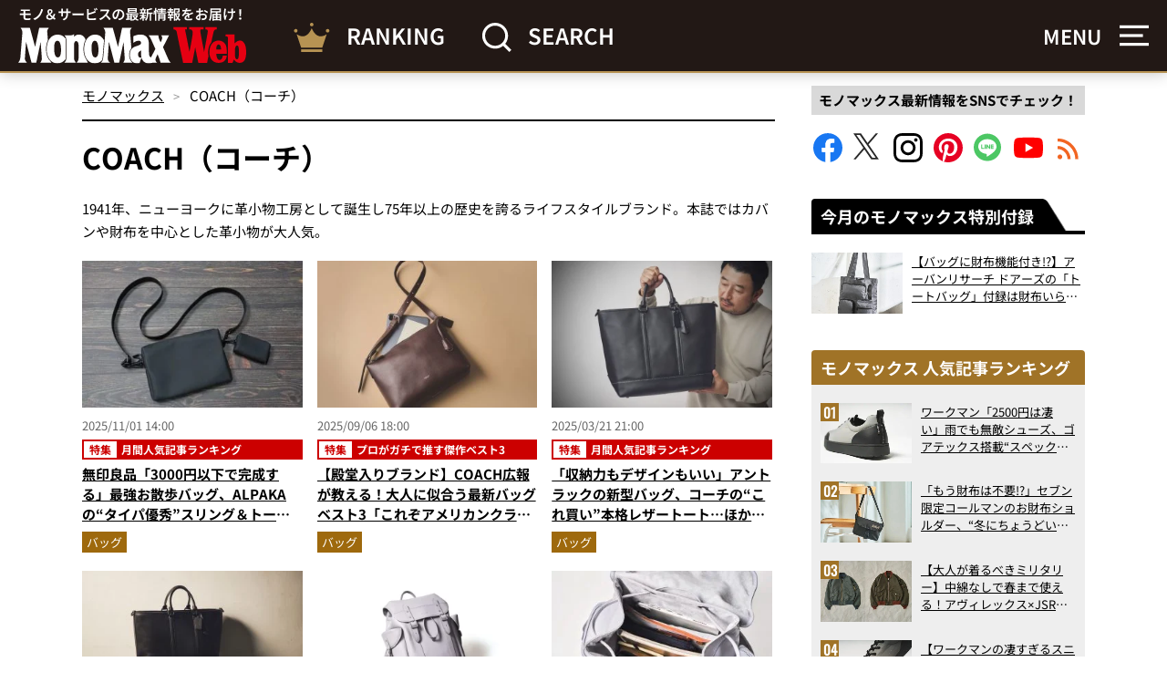

--- FILE ---
content_type: text/html; charset=UTF-8
request_url: https://monomax.jp/archives/tag/t_corch/
body_size: 22779
content:
<!DOCTYPE html>
<html lang="ja">
<head prefix="og: http://ogp.me/ns# fb: http://ogp.me/ns/fb# article: http://ogp.me/ns/article#">

<!-- ヘッダー用_<head>のすぐ下に設置してください -->
<script async src="https://securepubads.g.doubleclick.net/tag/js/gpt.js"></script>

<!--Adx_interstitial_9176203-->
<script>
  window.googletag = window.googletag || {cmd: []};
  googletag.cmd.push(function() {
    var slot = googletag.defineOutOfPageSlot(
      '/9176203,22749481305/1876945',
      googletag.enums.OutOfPageFormat.INTERSTITIAL);
    if (slot) slot.addService(googletag.pubads());
        googletag.pubads().enableSingleRequest();
    googletag.pubads().disableInitialLoad();
    googletag.pubads().collapseEmptyDivs();
    googletag.enableServices();
    googletag.display(slot);
    googletag.pubads().refresh([slot]);
  });
</script>

<script type="text/javascript">
  window.pbjs = window.pbjs || {};
  window.pbjs.que = window.pbjs.que || [];
</script>
<script async='async' src="https://flux-cdn.com/client/1000335/monomax_01688.min.js"></script>

<script type="text/javascript">
  window.googletag = window.googletag || {};
  window.googletag.cmd = window.googletag.cmd || [];
</script>
<script async='async' src='https://securepubads.g.doubleclick.net/tag/js/gpt.js'></script>

<script type="text/javascript">
  window.fluxtag = {
    readyBids: {
      prebid: false,
      google: false
    },
    failSafeTimeout: 3e3,
    isFn: function isFn(object) {
      var _t = 'Function';
      var toString = Object.prototype.toString;
      return toString.call(object) === '[object ' + _t + ']';
    },
    launchAdServer: function () {
      if (!fluxtag.readyBids.prebid) {
        return;
      }
      fluxtag.requestAdServer();
    },
    requestAdServer: function () {
      if (!fluxtag.readyBids.google) {
        fluxtag.readyBids.google = true;
        googletag.cmd.push(function () {
          if (!!(pbjs.setTargetingForGPTAsync) && fluxtag.isFn(pbjs.setTargetingForGPTAsync)) {
            pbjs.que.push(function () {
              pbjs.setTargetingForGPTAsync();
            });
          }
          googletag.pubads().refresh(imobile_gam_slots);
        });
      }
    }
  };
</script>

<script type="text/javascript">
  setTimeout(function() {
    fluxtag.requestAdServer();
  }, fluxtag.failSafeTimeout);
</script>

<script type="text/javascript">
  var imobile_gam_slots = [];
  googletag.cmd.push(function () {
    imobile_gam_slots.push(googletag.defineSlot('/9176203,22749481305/1871316', [[320, 50], [320, 75], [320, 100], [320, 70], [320, 80], [320, 120], [320, 150], [320, 180]], 'div-gpt-ad-1726018612738-0').addService(googletag.pubads()));
    imobile_gam_slots.push(googletag.defineSlot('/9176203,22749481305/1871317', [[200, 200], [300, 280], [320, 180], [250, 250], [336, 280], [300, 250]], 'div-gpt-ad-1726018670989-0').addService(googletag.pubads()));
    imobile_gam_slots.push(googletag.defineSlot('/9176203,22749481305/1876941', [[320, 50], [320, 100], [320, 75]], 'div-gpt-ad-1730183861662-0').addService(googletag.pubads()));
    imobile_gam_slots.push(googletag.defineSlot('/9176203,22749481305/1876942', [[300, 280], [300, 250], [300, 300], [250, 250], [336, 280], [200, 200], [320, 180]], 'div-gpt-ad-1730183921229-0').addService(googletag.pubads()));
    imobile_gam_slots.push(googletag.defineSlot('/9176203,22749481305/1876943', [[320, 180], [300, 300], [300, 280], [200, 200], [250, 250], [300, 250], [336, 280]], 'div-gpt-ad-1730183982726-0').addService(googletag.pubads()));
    imobile_gam_slots.push(googletag.defineSlot('/9176203,22749481305/1876944', [[250, 250], [300, 250], [336, 280], [300, 280], [300, 300], [200, 200], [320, 180]], 'div-gpt-ad-1730184042496-0').addService(googletag.pubads()));
    imobile_gam_slots.push(googletag.defineSlot('/9176203,22749481305/1895678', [[300, 250], [336, 280]], 'div-gpt-ad-1744869606650-0').addService(googletag.pubads()));
    imobile_gam_slots.push(googletag.defineSlot('/9176203,22749481305/1904178', [[728, 90], [970, 90], [468, 60], 'fluid'], 'div-gpt-ad-1752551669378-0').addService(googletag.pubads()));
    googletag.pubads().enableSingleRequest();
    googletag.pubads().collapseEmptyDivs();
    googletag.pubads().disableInitialLoad();
    googletag.enableServices();

    if (!!(window.pbFlux) && !!(window.pbFlux.prebidBidder) && fluxtag.isFn(window.pbFlux.prebidBidder)) {
      pbjs.que.push(function () {
        window.pbFlux.prebidBidder();
      });
    } else {
      fluxtag.readyBids.prebid = true;
      fluxtag.launchAdServer();
    }
  });
</script>



<script>
  window.googletag = window.googletag || {cmd: []};
  googletag.cmd.push(function() {
    googletag.pubads().addEventListener("slotResponseReceived", (event) => {
      if (!event.slot.getOutOfPage()) return;
      if (event.slot.getResponseInformation() != null) {
        try {
          window.sessionStorage.setItem('imgaminst.1889159', '');
        } catch {}
      }
    });
  });
</script>

<script>
  window.googletag = window.googletag || {cmd: []};
  googletag.cmd.push(function() {
    googletag.pubads().addEventListener("slotResponseReceived", (event) => {
      if (!event.slot.getOutOfPage()) return;
      if (event.slot.getResponseInformation() != null) {
        try {
          window.sessionStorage.setItem('imgaminst.1889160', '');
        } catch {}
      }
    });
  });
</script>

<meta charset="utf-8">
<meta http-equiv="X-UA-Compatible" content="IE=edge">
<title>COACH（コーチ） |【公式】モノマックス（MonoMax）｜付録、カバン、時計、家電、カップ麺などの情報を詳しく解説！</title>
<link crossorigin data-rocket-preconnect href="https://dmp.im-apps.net" rel="preconnect">
<link crossorigin data-rocket-preconnect href="https://static.ads-twitter.com" rel="preconnect">
<link crossorigin data-rocket-preconnect href="https://www.googletagmanager.com" rel="preconnect">
<link crossorigin data-rocket-preconnect href="https://securepubads.g.doubleclick.net" rel="preconnect">
<link crossorigin data-rocket-preconnect href="https://flux-cdn.com" rel="preconnect">
<link crossorigin data-rocket-preconnect href="https://pagead2.googlesyndication.com" rel="preconnect">
<link crossorigin data-rocket-preconnect href="https://yads.c.yimg.jp" rel="preconnect">
<link crossorigin data-rocket-preconnect href="https://imp-adedge.i-mobile.co.jp" rel="preconnect">
<link crossorigin data-rocket-preconnect href="https://cdn.webpush.jp" rel="preconnect">
<link crossorigin data-rocket-preconnect href="https://api.webpush.jp" rel="preconnect"><link rel="preload" data-rocket-preload as="image" href="https://monomax.jp/official/wp-content/uploads/2025/10/DSC06895-1-1000x667-1-1-321x214.jpg" imagesrcset="https://monomax.jp/official/wp-content/uploads/2025/10/DSC06895-1-1000x667-1-1-321x214.jpg 1x, https://monomax.jp/official/wp-content/uploads/2025/10/DSC06895-1-1000x667-1-1-500x333.jpg" imagesizes="" fetchpriority="high">

<meta property="og:description" content="【2025年9月度の人気記事BEST3「休日バッグ編」を発表！】 王道のCOACH広報が語る「最新バッグ」や、SNSで話題沸騰の無印良品「¥3,000以下サコッシュ」がランクイン。さらに、タイパを追求するALPAKAの日本初上陸モデルなど、大人が今買うべき「実用性とデザインを兼ね備えた名品」が勢揃い。どのバッグが1位を獲得したのか？最新の売れ筋トレンドをチェックしてください！">
<meta property="og:title" content="COACH（コーチ） |【公式】モノマックス（MonoMax）｜付録、カバン、時計、家電、カップ麺などの情報を詳しく解説！">
<meta property="og:type" content="article">
<meta property="og:url" content="https://monomax.jp/archives/tag/t_corch/">
<meta property="og:site_name" content="【公式】モノマックス（MonoMax）｜付録、カバン、時計、家電、カップ麺などの情報を詳しく解説！">
<meta property="og:locale" content="ja_JP">

<meta property="og:image" content="https://monomax.jp/official/wp-content/uploads/2025/10/DSC06895-1-1000x667-1-1.jpg">

<meta name="twitter:card" content="summary_large_image">
<meta name="twitter:site" content="@monomaxweb">
<meta name="twitter:creator" content="@monomaxweb">

<meta name="viewport" content="width=device-width,initial-scale=1.0">
<meta name="format-detection" content="telephone=no">
<link rel="alternate" type="application/rss+xml" title="【公式】モノマックス（MonoMax）｜付録、カバン、時計、家電、カップ麺などの情報を詳しく解説！" href="https://monomax.jp/feed/">
<link rel="icon" href="https://monomax.jp/official/wp-content/themes/monomaxweb/favicon.svg">
<link rel="apple-touch-icon" href="https://monomax.jp/official/wp-content/themes/monomaxweb/apple-touch-icon.png">
<link rel="manifest" href="/manifest.webmanifest">
<link data-minify="1" rel="stylesheet" href="https://monomax.jp/official/wp-content/cache/background-css/1/monomax.jp/official/wp-content/cache/min/1/official/wp-content/themes/monomaxweb/common/css/common.css?ver=1764305318&wpr_t=1769138199" media="all" rel="preload" as="style">

<script src="https://monomax.jp/official/wp-content/themes/monomaxweb/common/js/jquery-3.7.1.min.js" defer></script>
<script src="https://monomax.jp/official/wp-content/themes/monomaxweb/common/js/js.cookie.js" defer></script>
<script src="https://monomax.jp/official/wp-content/themes/monomaxweb/common/js/common.js?20260122" defer></script>
<script src="https://monomax.jp/official/wp-content/themes/monomaxweb/common/js/infinite-scroll.pkgd.min.js" defer></script>
<script src="https://monomax.jp/official/wp-content/themes/monomaxweb/common/js/scroll-index.js" defer></script>
<meta name="description" content="モノ雑誌「MonoMax（モノマックス）」の公式WEBサイトです。詳しい解説の付録情報や、カバン、時計、スニーカー、家電、アウトドアなどの最新モノニュースを毎日お届けしています！" />
<meta name='robots' content='max-image-preview:large' />
	<style>img:is([sizes="auto" i], [sizes^="auto," i]) { contain-intrinsic-size: 3000px 1500px }</style>
	<script type="text/javascript" id="wpp-js" src="https://monomax.jp/official/wp-content/plugins/wordpress-popular-posts/assets/js/wpp.min.js?ver=7.3.6" data-sampling="0" data-sampling-rate="100" data-api-url="https://monomax.jp/wp-json/wordpress-popular-posts" data-post-id="0" data-token="053c15ccb5" data-lang="0" data-debug="0"></script>
<style id='classic-theme-styles-inline-css' type='text/css'>
/*! This file is auto-generated */
.wp-block-button__link{color:#fff;background-color:#32373c;border-radius:9999px;box-shadow:none;text-decoration:none;padding:calc(.667em + 2px) calc(1.333em + 2px);font-size:1.125em}.wp-block-file__button{background:#32373c;color:#fff;text-decoration:none}
</style>
<link data-minify="1" rel='stylesheet' id='wordpress-popular-posts-css-css' href='https://monomax.jp/official/wp-content/cache/min/1/official/wp-content/plugins/wordpress-popular-posts/assets/css/wpp.css?ver=1764305318' type='text/css' media='all' />
<link data-minify="1" rel='stylesheet' id='taxopress-frontend-css-css' href='https://monomax.jp/official/wp-content/cache/min/1/official/wp-content/plugins/simple-tags/assets/frontend/css/frontend.css?ver=1764305318' type='text/css' media='all' />
<link data-minify="1" rel='stylesheet' id='wp-associate-post-r2-css' href='https://monomax.jp/official/wp-content/cache/min/1/official/wp-content/plugins/wp-associate-post-r2/css/skin-standard.css?ver=1764305318' type='text/css' media='all' />
<style id='rocket-lazyload-inline-css' type='text/css'>
.rll-youtube-player{position:relative;padding-bottom:56.23%;height:0;overflow:hidden;max-width:100%;}.rll-youtube-player:focus-within{outline: 2px solid currentColor;outline-offset: 5px;}.rll-youtube-player iframe{position:absolute;top:0;left:0;width:100%;height:100%;z-index:100;background:0 0}.rll-youtube-player img{bottom:0;display:block;left:0;margin:auto;max-width:100%;width:100%;position:absolute;right:0;top:0;border:none;height:auto;-webkit-transition:.4s all;-moz-transition:.4s all;transition:.4s all}.rll-youtube-player img:hover{-webkit-filter:brightness(75%)}.rll-youtube-player .play{height:100%;width:100%;left:0;top:0;position:absolute;background:var(--wpr-bg-68a9b1f4-8e52-4254-8528-ee755dc6dd7f) no-repeat center;background-color: transparent !important;cursor:pointer;border:none;}
</style>
            <style id="wpp-loading-animation-styles">@-webkit-keyframes bgslide{from{background-position-x:0}to{background-position-x:-200%}}@keyframes bgslide{from{background-position-x:0}to{background-position-x:-200%}}.wpp-widget-block-placeholder,.wpp-shortcode-placeholder{margin:0 auto;width:60px;height:3px;background:#dd3737;background:linear-gradient(90deg,#dd3737 0%,#571313 10%,#dd3737 100%);background-size:200% auto;border-radius:3px;-webkit-animation:bgslide 1s infinite linear;animation:bgslide 1s infinite linear}</style>
            <link rel="canonical" href="https://monomax.jp/archives/tag/t_corch/">
<style type="text/css">a.st_tag, a.internal_tag, .st_tag, .internal_tag { text-decoration: underline !important; }</style><!-- ## NXS/OG ## --><!-- ## NXSOGTAGS ## --><!-- ## NXS/OG ## -->
<noscript><style id="rocket-lazyload-nojs-css">.rll-youtube-player, [data-lazy-src]{display:none !important;}</style></noscript>
<script data-ad-client="ca-pub-7296617434287310" async src="https://pagead2.googlesyndication.com/pagead/js/adsbygoogle.js"></script>
	
<!-- Google Tag Manager -->
<script>(function(w,d,s,l,i){w[l]=w[l]||[];w[l].push({'gtm.start':
new Date().getTime(),event:'gtm.js'});var f=d.getElementsByTagName(s)[0],
j=d.createElement(s),dl=l!='dataLayer'?'&l='+l:'';j.async=true;j.src=
'https://www.googletagmanager.com/gtm.js?id='+i+dl;f.parentNode.insertBefore(j,f);
})(window,document,'script','dataLayer','GTM-PZ3QHF4');</script>
<!-- /Google Tag Manager -->



<!-- yahoo -->
<script async src="https://yads.c.yimg.jp/js/yads-async.js"></script>
<!-- /yahoo -->
	
<script async src="https://imp-adedge.i-mobile.co.jp/smarttags/qJXysSFhY0i7__Ys0Q_tCg.js"></script>
<script>
  window.smarttag = window.smarttag || {cmd: []};
</script>
<style id="wpr-lazyload-bg-container"></style><style id="wpr-lazyload-bg-exclusion">.heading01>.inner01:before{--wpr-bg-87ddd562-65b9-4ab5-b443-df265b046b03: url('https://monomax.jp/official/wp-content/themes/monomaxweb/common/images/bg01.png');}</style>
<noscript>
<style id="wpr-lazyload-bg-nostyle">.btn02>a>.inner01::before{--wpr-bg-c4f6d43c-6ec3-4122-885a-9c2abd5aaef6: url('https://monomax.jp/official/wp-content/themes/monomaxweb/common/images/ic04.png');}.btn02>a>.inner01::after{--wpr-bg-02650c56-3962-45fe-8a1f-aa7a306def33: url('https://monomax.jp/official/wp-content/themes/monomaxweb/common/images/ic04on.png');}.btn03>a>.inner01::before{--wpr-bg-0105208c-f671-4f15-b613-2dae0ccfed86: url('https://monomax.jp/official/wp-content/themes/monomaxweb/common/images/ic09.png');}.btn03>a>.inner01::after{--wpr-bg-def0ba43-c0b6-466e-ad8b-7670e9853759: url('https://monomax.jp/official/wp-content/themes/monomaxweb/common/images/ic09on.png');}.headButton03::before{--wpr-bg-38ce4566-95e6-46b6-a278-659aebaaa79c: url('https://monomax.jp/official/wp-content/themes/monomaxweb/common/images/ic06.png');}.headButton03::after{--wpr-bg-341c41e1-d9a7-4d2b-b549-a34703e98f6f: url('https://monomax.jp/official/wp-content/themes/monomaxweb/common/images/ic05on.png');}.headButton01::before{--wpr-bg-4500d514-ff65-4ade-a2db-b9d49dcc9cef: url('https://monomax.jp/official/wp-content/themes/monomaxweb/common/images/ic05.png');}.headButton01::after{--wpr-bg-4e179011-3fe6-4299-84b6-32ad116464b8: url('https://monomax.jp/official/wp-content/themes/monomaxweb/common/images/ic05on.png');}.amazonBlock01 .primeIconBlock01{--wpr-bg-0bb0b52d-6b2d-4bdb-93dc-57f2b5a5958d: url('https://images-na.ssl-images-amazon.com/images/G/01/AUIClients/AmazonUIBaseCSS-sprite_2x_weblab_AUI_100106_T1-4e9f4ae74b1b576e5f55de370aae7aedaedf390d._V2_.png');}.col06>.text01>.update01::before{--wpr-bg-3d3e724b-47a3-4759-b0d3-870babfd69fb: url('https://monomax.jp/official/wp-content/themes/monomaxweb/common/images/ic07.svg');}.col06>.text01>.pub01::before{--wpr-bg-4642d399-aefa-4502-9997-32299ad4aec4: url('https://monomax.jp/official/wp-content/themes/monomaxweb/common/images/ic08.svg');}#recommendBlock::after{--wpr-bg-3b3fe0cb-17ee-4ced-bc70-60848b9074e8: url('https://monomax.jp/official/wp-content/themes/monomaxweb/common/images/logo03.svg');}#recommendBlock::after{--wpr-bg-04d61c9b-154b-4e12-84b2-082f351c6554: url('https://monomax.jp/official/wp-content/themes/monomaxweb/common/images/logo03.svg');}#rankingBlock::after{--wpr-bg-fedd06c7-370d-45e5-b132-193d9e79c0cc: url('https://monomax.jp/official/wp-content/themes/monomaxweb/common/images/logo04.svg');}#rankingBlock::after{--wpr-bg-d09141d7-86aa-4d94-97fc-ab4a6b51293d: url('https://monomax.jp/official/wp-content/themes/monomaxweb/common/images/logo04.svg');}#movieBlock>.block01 .slide .item>.image01>a::before{--wpr-bg-8a8a298f-2f06-43bc-990e-97cb2d0fb8c4: url('https://monomax.jp/official/wp-content/themes/monomaxweb/common/images/youtube.svg');}.menu_on #header01>.headerWrap02>.headerBlock01>.image01::after{--wpr-bg-c20d8abb-5ac8-4dae-942c-5cb50811279f: url('https://monomax.jp/official/wp-content/themes/monomaxweb/common/images/ic15.svg');}.movieItem01>.image01>a::before{--wpr-bg-39fc6d54-0d0b-46eb-8575-caa039499d5c: url('https://monomax.jp/official/wp-content/themes/monomaxweb/common/images/youtube.svg');}.rll-youtube-player .play{--wpr-bg-68a9b1f4-8e52-4254-8528-ee755dc6dd7f: url('https://monomax.jp/official/wp-content/plugins/wp-rocket/assets/img/youtube.png');}</style>
</noscript>
<script type="application/javascript">const rocket_pairs = [{"selector":".btn02>a>.inner01","style":".btn02>a>.inner01::before{--wpr-bg-c4f6d43c-6ec3-4122-885a-9c2abd5aaef6: url('https:\/\/monomax.jp\/official\/wp-content\/themes\/monomaxweb\/common\/images\/ic04.png');}","hash":"c4f6d43c-6ec3-4122-885a-9c2abd5aaef6","url":"https:\/\/monomax.jp\/official\/wp-content\/themes\/monomaxweb\/common\/images\/ic04.png"},{"selector":".btn02>a>.inner01","style":".btn02>a>.inner01::after{--wpr-bg-02650c56-3962-45fe-8a1f-aa7a306def33: url('https:\/\/monomax.jp\/official\/wp-content\/themes\/monomaxweb\/common\/images\/ic04on.png');}","hash":"02650c56-3962-45fe-8a1f-aa7a306def33","url":"https:\/\/monomax.jp\/official\/wp-content\/themes\/monomaxweb\/common\/images\/ic04on.png"},{"selector":".btn03>a>.inner01","style":".btn03>a>.inner01::before{--wpr-bg-0105208c-f671-4f15-b613-2dae0ccfed86: url('https:\/\/monomax.jp\/official\/wp-content\/themes\/monomaxweb\/common\/images\/ic09.png');}","hash":"0105208c-f671-4f15-b613-2dae0ccfed86","url":"https:\/\/monomax.jp\/official\/wp-content\/themes\/monomaxweb\/common\/images\/ic09.png"},{"selector":".btn03>a>.inner01","style":".btn03>a>.inner01::after{--wpr-bg-def0ba43-c0b6-466e-ad8b-7670e9853759: url('https:\/\/monomax.jp\/official\/wp-content\/themes\/monomaxweb\/common\/images\/ic09on.png');}","hash":"def0ba43-c0b6-466e-ad8b-7670e9853759","url":"https:\/\/monomax.jp\/official\/wp-content\/themes\/monomaxweb\/common\/images\/ic09on.png"},{"selector":".headButton03","style":".headButton03::before{--wpr-bg-38ce4566-95e6-46b6-a278-659aebaaa79c: url('https:\/\/monomax.jp\/official\/wp-content\/themes\/monomaxweb\/common\/images\/ic06.png');}","hash":"38ce4566-95e6-46b6-a278-659aebaaa79c","url":"https:\/\/monomax.jp\/official\/wp-content\/themes\/monomaxweb\/common\/images\/ic06.png"},{"selector":".headButton03","style":".headButton03::after{--wpr-bg-341c41e1-d9a7-4d2b-b549-a34703e98f6f: url('https:\/\/monomax.jp\/official\/wp-content\/themes\/monomaxweb\/common\/images\/ic05on.png');}","hash":"341c41e1-d9a7-4d2b-b549-a34703e98f6f","url":"https:\/\/monomax.jp\/official\/wp-content\/themes\/monomaxweb\/common\/images\/ic05on.png"},{"selector":".headButton01","style":".headButton01::before{--wpr-bg-4500d514-ff65-4ade-a2db-b9d49dcc9cef: url('https:\/\/monomax.jp\/official\/wp-content\/themes\/monomaxweb\/common\/images\/ic05.png');}","hash":"4500d514-ff65-4ade-a2db-b9d49dcc9cef","url":"https:\/\/monomax.jp\/official\/wp-content\/themes\/monomaxweb\/common\/images\/ic05.png"},{"selector":".headButton01","style":".headButton01::after{--wpr-bg-4e179011-3fe6-4299-84b6-32ad116464b8: url('https:\/\/monomax.jp\/official\/wp-content\/themes\/monomaxweb\/common\/images\/ic05on.png');}","hash":"4e179011-3fe6-4299-84b6-32ad116464b8","url":"https:\/\/monomax.jp\/official\/wp-content\/themes\/monomaxweb\/common\/images\/ic05on.png"},{"selector":".amazonBlock01 .primeIconBlock01","style":".amazonBlock01 .primeIconBlock01{--wpr-bg-0bb0b52d-6b2d-4bdb-93dc-57f2b5a5958d: url('https:\/\/images-na.ssl-images-amazon.com\/images\/G\/01\/AUIClients\/AmazonUIBaseCSS-sprite_2x_weblab_AUI_100106_T1-4e9f4ae74b1b576e5f55de370aae7aedaedf390d._V2_.png');}","hash":"0bb0b52d-6b2d-4bdb-93dc-57f2b5a5958d","url":"https:\/\/images-na.ssl-images-amazon.com\/images\/G\/01\/AUIClients\/AmazonUIBaseCSS-sprite_2x_weblab_AUI_100106_T1-4e9f4ae74b1b576e5f55de370aae7aedaedf390d._V2_.png"},{"selector":".col06>.text01>.update01","style":".col06>.text01>.update01::before{--wpr-bg-3d3e724b-47a3-4759-b0d3-870babfd69fb: url('https:\/\/monomax.jp\/official\/wp-content\/themes\/monomaxweb\/common\/images\/ic07.svg');}","hash":"3d3e724b-47a3-4759-b0d3-870babfd69fb","url":"https:\/\/monomax.jp\/official\/wp-content\/themes\/monomaxweb\/common\/images\/ic07.svg"},{"selector":".col06>.text01>.pub01","style":".col06>.text01>.pub01::before{--wpr-bg-4642d399-aefa-4502-9997-32299ad4aec4: url('https:\/\/monomax.jp\/official\/wp-content\/themes\/monomaxweb\/common\/images\/ic08.svg');}","hash":"4642d399-aefa-4502-9997-32299ad4aec4","url":"https:\/\/monomax.jp\/official\/wp-content\/themes\/monomaxweb\/common\/images\/ic08.svg"},{"selector":"#recommendBlock","style":"#recommendBlock::after{--wpr-bg-3b3fe0cb-17ee-4ced-bc70-60848b9074e8: url('https:\/\/monomax.jp\/official\/wp-content\/themes\/monomaxweb\/common\/images\/logo03.svg');}","hash":"3b3fe0cb-17ee-4ced-bc70-60848b9074e8","url":"https:\/\/monomax.jp\/official\/wp-content\/themes\/monomaxweb\/common\/images\/logo03.svg"},{"selector":"#recommendBlock","style":"#recommendBlock::after{--wpr-bg-04d61c9b-154b-4e12-84b2-082f351c6554: url('https:\/\/monomax.jp\/official\/wp-content\/themes\/monomaxweb\/common\/images\/logo03.svg');}","hash":"04d61c9b-154b-4e12-84b2-082f351c6554","url":"https:\/\/monomax.jp\/official\/wp-content\/themes\/monomaxweb\/common\/images\/logo03.svg"},{"selector":"#rankingBlock","style":"#rankingBlock::after{--wpr-bg-fedd06c7-370d-45e5-b132-193d9e79c0cc: url('https:\/\/monomax.jp\/official\/wp-content\/themes\/monomaxweb\/common\/images\/logo04.svg');}","hash":"fedd06c7-370d-45e5-b132-193d9e79c0cc","url":"https:\/\/monomax.jp\/official\/wp-content\/themes\/monomaxweb\/common\/images\/logo04.svg"},{"selector":"#rankingBlock","style":"#rankingBlock::after{--wpr-bg-d09141d7-86aa-4d94-97fc-ab4a6b51293d: url('https:\/\/monomax.jp\/official\/wp-content\/themes\/monomaxweb\/common\/images\/logo04.svg');}","hash":"d09141d7-86aa-4d94-97fc-ab4a6b51293d","url":"https:\/\/monomax.jp\/official\/wp-content\/themes\/monomaxweb\/common\/images\/logo04.svg"},{"selector":"#movieBlock>.block01 .slide .item>.image01>a","style":"#movieBlock>.block01 .slide .item>.image01>a::before{--wpr-bg-8a8a298f-2f06-43bc-990e-97cb2d0fb8c4: url('https:\/\/monomax.jp\/official\/wp-content\/themes\/monomaxweb\/common\/images\/youtube.svg');}","hash":"8a8a298f-2f06-43bc-990e-97cb2d0fb8c4","url":"https:\/\/monomax.jp\/official\/wp-content\/themes\/monomaxweb\/common\/images\/youtube.svg"},{"selector":".menu_on #header01>.headerWrap02>.headerBlock01>.image01","style":".menu_on #header01>.headerWrap02>.headerBlock01>.image01::after{--wpr-bg-c20d8abb-5ac8-4dae-942c-5cb50811279f: url('https:\/\/monomax.jp\/official\/wp-content\/themes\/monomaxweb\/common\/images\/ic15.svg');}","hash":"c20d8abb-5ac8-4dae-942c-5cb50811279f","url":"https:\/\/monomax.jp\/official\/wp-content\/themes\/monomaxweb\/common\/images\/ic15.svg"},{"selector":".movieItem01>.image01>a","style":".movieItem01>.image01>a::before{--wpr-bg-39fc6d54-0d0b-46eb-8575-caa039499d5c: url('https:\/\/monomax.jp\/official\/wp-content\/themes\/monomaxweb\/common\/images\/youtube.svg');}","hash":"39fc6d54-0d0b-46eb-8575-caa039499d5c","url":"https:\/\/monomax.jp\/official\/wp-content\/themes\/monomaxweb\/common\/images\/youtube.svg"},{"selector":".rll-youtube-player .play","style":".rll-youtube-player .play{--wpr-bg-68a9b1f4-8e52-4254-8528-ee755dc6dd7f: url('https:\/\/monomax.jp\/official\/wp-content\/plugins\/wp-rocket\/assets\/img\/youtube.png');}","hash":"68a9b1f4-8e52-4254-8528-ee755dc6dd7f","url":"https:\/\/monomax.jp\/official\/wp-content\/plugins\/wp-rocket\/assets\/img\/youtube.png"}]; const rocket_excluded_pairs = [{"selector":".heading01>.inner01","style":".heading01>.inner01:before{--wpr-bg-87ddd562-65b9-4ab5-b443-df265b046b03: url('https:\/\/monomax.jp\/official\/wp-content\/themes\/monomaxweb\/common\/images\/bg01.png');}","hash":"87ddd562-65b9-4ab5-b443-df265b046b03","url":"https:\/\/monomax.jp\/official\/wp-content\/themes\/monomaxweb\/common\/images\/bg01.png"}];</script><meta name="generator" content="WP Rocket 3.20.0.3" data-wpr-features="wpr_lazyload_css_bg_img wpr_defer_js wpr_lazyload_images wpr_lazyload_iframes wpr_preconnect_external_domains wpr_oci wpr_image_dimensions wpr_minify_css wpr_preload_links wpr_desktop" /></head>
<body id="top">
<!-- /9176203,22749481305/1904178 PC PCオーバーレイ <body>のすぐ下に設置してください -->
<div style='position:fixed;bottom:0;padding-bottom:env(safe-area-inset-bottom);left:0;right:0;width:100%;background:rgba(0, 0, 0, 0);z-index:99998;text-align:center;transform:translate3d(0, 0, 0);'>
  <div id='div-gpt-ad-1752551669378-0' style='margin:auto;text-align:center;z-index:99999;'>
    <script>
      googletag.cmd.push(function() { googletag.display('div-gpt-ad-1752551669378-0'); });
    </script>
  </div>
</div>

<!-- Google Tag Manager (noscript) -->
<noscript><iframe src="https://www.googletagmanager.com/ns.html?id=GTM-PZ3QHF4"
height="0" width="0" style="display:none;visibility:hidden"></iframe></noscript>
<!-- /Google Tag Manager (noscript) -->


<header  id="header01">
	<div  class="headWrap01">
					<p class="logo01"><a href="/"><img src="data:image/svg+xml,%3Csvg%20xmlns='http://www.w3.org/2000/svg'%20viewBox='0%200%20252%2062'%3E%3C/svg%3E" alt="モノ＆サービスの最新情報をお届け！MonoMax（モノマックス） Web" width="252" height="62" class="iconLogo01" data-lazy-src="https://monomax.jp/official/wp-content/themes/monomaxweb/common/images/logo07.svg"><noscript><img src="https://monomax.jp/official/wp-content/themes/monomaxweb/common/images/logo07.svg" alt="モノ＆サービスの最新情報をお届け！MonoMax（モノマックス） Web" width="252" height="62" class="iconLogo01"></noscript></a></p>
				<div  class="headerBlock01">
			<a href="/ranking/">
				<img src="https://monomax.jp/official/wp-content/themes/monomaxweb/common/images/ic10.svg" alt="RANKING" width="40" height="32">
				<span class="text01">RANKING</span>
			</a>
		</div>
		<div  class="headerBlock01 search">
			<img src="https://monomax.jp/official/wp-content/themes/monomaxweb/common/images/ic11.svg" alt="SEARCH" width="33" height="32">
			<span class="text01">SEARCH</span>
		</div>
	<!-- /headWrap01 --></div>
	<div  class="headerWrap02">
		<div  class="headerBlock01 menu">
			<p class="text01 spNone">MENU</p>
			<p class="image01"><img src="https://monomax.jp/official/wp-content/themes/monomaxweb/common/images/ic12.svg" alt="MENU" width="32" height="24"></p>
		</div>
	</div>
<!-- /header01 --></header>

<div class="headNavArea02">
	<div  class="inner01">
		<nav id="globalNav02">
		<ul><li><a href="https://monomax.jp/category/item/">付録</a></li>
<li><a href="https://monomax.jp/category/bag/">バッグ</a></li>
<li><a href="https://monomax.jp/category/watch/">時計</a></li>
<li><a href="https://monomax.jp/category/accessory/">財布・小物</a></li>
<li><a href="https://monomax.jp/category/shoes/">靴</a></li>
<li><a href="https://monomax.jp/category/appliance_digital/">家電・デジモノ</a></li>
<li><a href="https://monomax.jp/category/fashion/">ファッション</a></li>
<li><a href="https://monomax.jp/category/outdoor/">アウトドア</a></li>
<li><a href="https://monomax.jp/category/sundries/">雑貨</a></li>
<li><a href="https://monomax.jp/category/vehicle/">乗り物</a></li>
<li><a href="https://monomax.jp/category/gourmet/">グルメ</a></li>
<li><a href="https://monomax.jp/category/beams_special/">BEAMS特撮部</a></li>
<li><a href="https://monomax.jp/category/movie/">動画</a></li>
<li><a href="https://monomax.jp/category/children/">こどもと暮らし</a></li>
<li><a href="https://monomax.jp/category/topics/">トピックス</a></li>
<li><a href="/feature/">特集・連載</a></li>
<li><a href="/writer/">監修・執筆者</a></li>
</ul>		<!-- /globalNav02 --></nav>
		<div class="headSection02">
			<div class="inner01">
				<p class="text01">人気タグ</p>
								<ul class="tagList02">
											<li><a href="https://monomax.jp/archives/tag/t_sneakers/">スニーカー</a></li>
											<li><a href="https://monomax.jp/archives/tag/t_gourmet/">グルメ</a></li>
											<li><a href="https://monomax.jp/archives/tag/t_goods/">雑貨</a></li>
											<li><a href="https://monomax.jp/archives/tag/t_car/">クルマ</a></li>
											<li><a href="https://monomax.jp/archives/tag/t_collaboration/">コラボ</a></li>
											<li><a href="https://monomax.jp/archives/tag/t_backpack/">バックパック</a></li>
											<li><a href="https://monomax.jp/archives/tag/t_outer/">アウター</a></li>
											<li><a href="https://monomax.jp/archives/tag/t_shoulderbag/">ショルダーバッグ</a></li>
											<li><a href="https://monomax.jp/archives/tag/t_outdoorgear/">アウトドアギア</a></li>
											<li><a href="https://monomax.jp/archives/tag/t_automaticwatch/">機械式時計</a></li>
											<li><a href="https://monomax.jp/archives/tag/t_outdoor-wear/">アウトドアウェア</a></li>
											<li><a href="https://monomax.jp/archives/tag/t_bike/">バイク</a></li>
											<li><a href="https://monomax.jp/archives/tag/t_gadget/">ガジェット</a></li>
											<li><a href="https://monomax.jp/archives/tag/t_tops/">トップス</a></li>
											<li><a href="https://monomax.jp/archives/tag/t_totebag/">トートバッグ</a></li>
											<li><a href="https://monomax.jp/archives/tag/t_home-appliances/">生活家電</a></li>
											<li><a href="https://monomax.jp/archives/tag/t_sweets/">スイーツ</a></li>
											<li><a href="https://monomax.jp/archives/tag/t_camp/">キャンプ</a></li>
											<li><a href="https://monomax.jp/archives/tag/t_travelgoods/">旅行グッズ</a></li>
											<li><a href="https://monomax.jp/archives/tag/t_beauty/">美容</a></li>
											<li><a href="https://monomax.jp/archives/tag/t_simplewatch/">シンプル時計</a></li>
											<li><a href="https://monomax.jp/archives/tag/t_businessbag/">ビジネスバッグ</a></li>
											<li><a href="https://monomax.jp/archives/tag/t_cupnoodle/">カップ麺</a></li>
											<li><a href="https://monomax.jp/archives/tag/t_convenience-store/">コンビニ</a></li>
											<li><a href="https://monomax.jp/archives/tag/t_pants/">パンツ</a></li>
											<li><a href="https://monomax.jp/archives/tag/t_restaurant/">外食</a></li>
											<li><a href="https://monomax.jp/archives/tag/t_furoku/">付録</a></li>
											<li><a href="https://monomax.jp/archives/tag/t_muji/">無印良品</a></li>
											<li><a href="https://monomax.jp/archives/tag/t_wallet/">財布</a></li>
											<li><a href="https://monomax.jp/archives/tag/t_donki/">ドン・キホーテ</a></li>
											<li><a href="https://monomax.jp/archives/tag/t_businessgoods/">ビジネスグッズ</a></li>
											<li><a href="https://monomax.jp/archives/tag/t_leather/">革小物（レザーグッズ）</a></li>
											<li><a href="https://monomax.jp/archives/tag/t_home-time/">おうち時間</a></li>
											<li><a href="https://monomax.jp/archives/tag/t_nike/">NIKE（ナイキ）</a></li>
											<li><a href="https://monomax.jp/archives/tag/t_uniqlo/">ユニクロ</a></li>
											<li><a href="https://monomax.jp/archives/tag/t_snacks/">お菓子</a></li>
											<li><a href="https://monomax.jp/archives/tag/t_tshirts/">Tシャツ</a></li>
											<li><a href="https://monomax.jp/archives/tag/t_digi/">デジモノ</a></li>
											<li><a href="https://monomax.jp/archives/tag/t_workman/">ワークマン</a></li>
											<li><a href="https://monomax.jp/archives/tag/t_honda/">Honda（ホンダ）</a></li>
											<li><a href="https://monomax.jp/archives/tag/t_chronograph/">クロノグラフ</a></li>
											<li><a href="https://monomax.jp/archives/tag/t_alc/">お酒</a></li>
											<li><a href="https://monomax.jp/archives/tag/t_sandals/">サンダル</a></li>
											<li><a href="https://monomax.jp/archives/tag/t_newbalance/">New Balance（ニューバランス）</a></li>
											<li><a href="https://monomax.jp/archives/tag/t_audio/">オーディオ</a></li>
											<li><a href="https://monomax.jp/archives/tag/t_drink/">ドリンク</a></li>
											<li><a href="https://monomax.jp/archives/tag/t_cooking-appliances/">調理家電</a></li>
											<li><a href="https://monomax.jp/archives/tag/t_divers/">ダイバーズ</a></li>
											<li><a href="https://monomax.jp/archives/tag/t_beauty-health/">美容＆健康家電</a></li>
											<li><a href="https://monomax.jp/archives/tag/t_wellness/">ウェルネス</a></li>
									</ul>
			</div>
		<!-- /headSection02 --></div>
		<div class="headBlock02">
			<div class="inner01">
				<div class="wrap01">
					<div class="magazineBlock01">
						<p class="heading01"><span class="inner01">最新号のご案内</span></p>
												<div class="wrap01 between">
							<div class="headCol01">
								<p class="image01 hover"><a href="https://monomax.jp/magazine/319841/">
									<img src="data:image/svg+xml,%3Csvg%20xmlns='http://www.w3.org/2000/svg'%20viewBox='0%200%20396%20500'%3E%3C/svg%3E" width="396" height="500" alt="モノマックス 2026年2月号" data-lazy-src="https://monomax.jp/official/wp-content/uploads/2025/12/tsuhyo1-396x500.jpg"><noscript><img src="https://monomax.jp/official/wp-content/uploads/2025/12/tsuhyo1-396x500.jpg" width="396" height="500" alt="モノマックス 2026年2月号"></noscript>
								</a></p>
							<!-- /headCol01 --></div>
							<div class="headCol02">
								<p class="text01">モノマックス 2026年2月号</p>
								<p class="text02">
									2026年1月8日（木）発売<br>
									特別価格：1,480円（税込）								</p>
								<p class="btn01 type02"><a href="https://monomax.jp/magazine/319841/">最新号を見る</a></p>
							<!-- /headCol02 --></div>
						<!-- /wrap01 --></div>
						<p class="snsTxt01">モノマックス最新情報をSNSでチェック！</p>
	<ul class="snsBtn01">
		<li><a href="https://www.facebook.com/monomax" target="_blank" aria-label="Facebookでモノマックスをフォロー"><svg class="facebook01"><use xlink:href="https://monomax.jp/official/wp-content/themes/monomaxweb/common/images/symbol-defs.svg?20260122#icon-facebook02"></use></svg></a></li>
		<li><a href="https://twitter.com/monomaxweb" target="_blank" aria-label="Xでモノマックスをフォロー"><svg class="twitter01"><use xlink:href="https://monomax.jp/official/wp-content/themes/monomaxweb/common/images/symbol-defs.svg?20260122#icon-twitter03"></use></svg></a></li>
		<li><a href="https://www.instagram.com/monomax_tkj/" target="_blank" aria-label="Instagramでモノマックスをフォロー"><svg class="instagram01"><use xlink:href="https://monomax.jp/official/wp-content/themes/monomaxweb/common/images/symbol-defs.svg?20260122#icon-insta"></use></svg></a></li>
		<li><a href="https://www.pinterest.jp/monomax_tkj/" target="_blank" aria-label="Pinterestでモノマックスをフォロー"><svg class="pinterest01"><use xlink:href="https://monomax.jp/official/wp-content/themes/monomaxweb/common/images/symbol-defs.svg?20260122#icon-pinterest01"></use></svg></a></li>
		<li><a href="https://line.me/R/ti/p/%40oa-monomaxweb" target="_blank" aria-label="LINEでモノマックスをフォロー"><svg class="line01"><use xlink:href="https://monomax.jp/official/wp-content/themes/monomaxweb/common/images/symbol-defs.svg?20260122#icon-line"></use></svg></a></li>
		<li><a href="https://www.youtube.com/@MonoMaxWeb_official" target="_blank" aria-label="YouTubeでモノマックスを購読"><svg class="youtube01"><use xlink:href="https://monomax.jp/official/wp-content/themes/monomaxweb/common/images/symbol-defs.svg?20260122#icon-youtube01"></use></svg></a></li>
		<li><a href="/feed/" target="_blank" aria-label="RSSフィードを購読"><svg class="rss01"><use xlink:href="https://monomax.jp/official/wp-content/themes/monomaxweb/common/images/symbol-defs.svg??20260122#icon-rss"></use></svg></a></li>
	</ul>					</div>
					<div class="bannerBlock01">
						<div class="inner01">
							<ul class="headList01">
								<li id="widget_sp_image-22" class="widget widget_sp_image"><a href="https://amzn.to/48P9nMB" target="_self" class="widget_sp_image-image-link"><img width="400" height="225" alt="MonoMax2月号　付録　アーバンリサーチドアーズ　トートバッグ" class="attachment-full" style="max-width: 100%;" src="data:image/svg+xml,%3Csvg%20xmlns='http://www.w3.org/2000/svg'%20viewBox='0%200%20400%20225'%3E%3C/svg%3E" data-lazy-src="https://monomax.jp/official/wp-content/uploads/2026/01/bunner.jpg" /><noscript><img width="400" height="225" alt="MonoMax2月号　付録　アーバンリサーチドアーズ　トートバッグ" class="attachment-full" style="max-width: 100%;" src="https://monomax.jp/official/wp-content/uploads/2026/01/bunner.jpg" /></noscript></a></li>
<li id="widget_sp_image-21" class="widget widget_sp_image"><a href="https://www.youtube.com/@MonoMaxWeb_official" target="_self" class="widget_sp_image-image-link"><img width="1083" height="610" alt="MonoMax Web YouTubeチャンネルはこちら！" class="attachment-full" style="max-width: 100%;" src="data:image/svg+xml,%3Csvg%20xmlns='http://www.w3.org/2000/svg'%20viewBox='0%200%201083%20610'%3E%3C/svg%3E" data-lazy-src="https://monomax.jp/official/wp-content/uploads/2025/01/monomax_YOUTUBE_banner_520x293.jpg" /><noscript><img width="1083" height="610" alt="MonoMax Web YouTubeチャンネルはこちら！" class="attachment-full" style="max-width: 100%;" src="https://monomax.jp/official/wp-content/uploads/2025/01/monomax_YOUTUBE_banner_520x293.jpg" /></noscript></a></li>
<li id="widget_sp_image-20" class="widget widget_sp_image"><a href="https://line.me/R/ti/p/%40oa-monomaxweb" target="_self" class="widget_sp_image-image-link"><img width="1083" height="610" alt="MonoMax Web 友達登録でLINE NEWSに登録！" class="attachment-full" style="max-width: 100%;" src="data:image/svg+xml,%3Csvg%20xmlns='http://www.w3.org/2000/svg'%20viewBox='0%200%201083%20610'%3E%3C/svg%3E" data-lazy-src="https://monomax.jp/official/wp-content/uploads/2025/01/LINE_63_520X293.jpg" /><noscript><img width="1083" height="610" alt="MonoMax Web 友達登録でLINE NEWSに登録！" class="attachment-full" style="max-width: 100%;" src="https://monomax.jp/official/wp-content/uploads/2025/01/LINE_63_520X293.jpg" /></noscript></a></li>
<li id="widget_sp_image-18" class="widget widget_sp_image"><a href="https://twitter.com/monomaxweb" target="_self" class="widget_sp_image-image-link"><img width="1083" height="610" alt="MonoMax 公式X（旧Twitter ） 毎月豪華プレゼントキャンペーン実施中！" class="attachment-full" style="max-width: 100%;" src="data:image/svg+xml,%3Csvg%20xmlns='http://www.w3.org/2000/svg'%20viewBox='0%200%201083%20610'%3E%3C/svg%3E" data-lazy-src="https://monomax.jp/official/wp-content/uploads/2025/01/monomax_X_banner_520x293.jpg" /><noscript><img width="1083" height="610" alt="MonoMax 公式X（旧Twitter ） 毎月豪華プレゼントキャンペーン実施中！" class="attachment-full" style="max-width: 100%;" src="https://monomax.jp/official/wp-content/uploads/2025/01/monomax_X_banner_520x293.jpg" /></noscript></a></li>
								<li id="widget_sp_image-19" class="widget widget_sp_image"><a href="https://ssl.tkj.jp/?mid=4" target="_self" class="widget_sp_image-image-link"><img width="1083" height="273" alt="MonoMax メールマガジン 登録はこちらから" class="attachment-full" style="max-width: 100%;" src="data:image/svg+xml,%3Csvg%20xmlns='http://www.w3.org/2000/svg'%20viewBox='0%200%201083%20273'%3E%3C/svg%3E" data-lazy-src="https://monomax.jp/official/wp-content/uploads/2025/01/880ce7fdccb98b2814e2303d109124b5.jpg" /><noscript><img width="1083" height="273" alt="MonoMax メールマガジン 登録はこちらから" class="attachment-full" style="max-width: 100%;" src="https://monomax.jp/official/wp-content/uploads/2025/01/880ce7fdccb98b2814e2303d109124b5.jpg" /></noscript></a></li>
<li id="widget_sp_image-23" class="widget widget_sp_image"><a href="https://smartmag.jp/" target="_self" class="widget_sp_image-image-link"><img width="601" height="150" alt="【公式】雑誌smart（スマート）" class="attachment-full" style="max-width: 100%;" src="data:image/svg+xml,%3Csvg%20xmlns='http://www.w3.org/2000/svg'%20viewBox='0%200%20601%20150'%3E%3C/svg%3E" data-lazy-src="https://monomax.jp/official/wp-content/uploads/2024/10/bn_smart.webp" /><noscript><img width="601" height="150" alt="【公式】雑誌smart（スマート）" class="attachment-full" style="max-width: 100%;" src="https://monomax.jp/official/wp-content/uploads/2024/10/bn_smart.webp" /></noscript></a></li>
<li id="widget_sp_image-24" class="widget widget_sp_image"><a href="https://inakagurashiweb.com/" target="_self" class="widget_sp_image-image-link"><img width="601" height="150" alt="【公式】田舎暮らしの本" class="attachment-full" style="max-width: 100%;" src="data:image/svg+xml,%3Csvg%20xmlns='http://www.w3.org/2000/svg'%20viewBox='0%200%20601%20150'%3E%3C/svg%3E" data-lazy-src="https://monomax.jp/official/wp-content/uploads/2024/10/bn_inaka.webp" /><noscript><img width="601" height="150" alt="【公式】田舎暮らしの本" class="attachment-full" style="max-width: 100%;" src="https://monomax.jp/official/wp-content/uploads/2024/10/bn_inaka.webp" /></noscript></a></li>
							</ul>
						</div>
					</div>
				</div>
			</div>
		</div>
		<div class="headBlock01">
			<p class="headLogo01"><a href="https://tkj.jp/" target="_blank"><svg role="img" aria-label="Powered by 宝島CHANNEL"><use xlink:href="https://monomax.jp/official/wp-content/themes/monomaxweb/common/images/symbol-defs.svg#icon-logo02"></use></svg></a></p>
			<p class="copyright01"><small>&copy; TAKARAJIMASHA,Inc. All Rights Reserved.</small></p>
		</div>
	<!-- /inner01 --></div>
<!-- /headNavArea02 --></div>

<div  class="searchArea02">
	<div class="inner01">
		<p class="text01">キーワードで検索</p>
		<form method="get" action="/" class="wrap01 aC">
			<input type="text" class="window01" name="s" value="" placeholder="Search">
			<input type="image" src="https://monomax.jp/official/wp-content/themes/monomaxweb/common/images/ic16.svg" class="search01" alt="search">
		</form>
		<p class="closeBtn01"><img src="data:image/svg+xml,%3Csvg%20xmlns='http://www.w3.org/2000/svg'%20viewBox='0%200%2030%2029'%3E%3C/svg%3E" alt="" width="30" height="29" data-lazy-src="https://monomax.jp/official/wp-content/themes/monomaxweb/common/images/ic14.svg"><noscript><img src="https://monomax.jp/official/wp-content/themes/monomaxweb/common/images/ic14.svg" alt="" width="30" height="29"></noscript></p>
	</div>
<!-- /searchArea01 --></div>

<div  class="headWrap02">
		<div  class="searchArea01">
			<form method="get" action="https://monomax.jp/" class="wrap01 aC">
				<input type="text" class="window01" name="s" value="" placeholder="Search">
				<input type="image" src="https://monomax.jp/official/wp-content/themes/monomaxweb/common/images/search01.svg" class="search01" alt="search">
			</form>
		<!-- /searchArea01 --></div>
<!-- /headWrap02 --></div>

	

<div class="wrap01 between wrapper01">
	<article class="contents01">
		<div id="barba-wrapper">
			<div class="barba-container">

	<ul class="breadcrumb01" itemscope itemtype="https://schema.org/BreadcrumbList"> 
			<li itemprop="itemListElement" itemscope itemtype="https://schema.org/ListItem"> 
			<a itemprop="item" href="https://monomax.jp/">
			<span itemprop="name">モノマックス</span></a><meta itemprop="position" content="1"></li>
<li itemprop="itemListElement" itemscope itemtype="https://schema.org/ListItem"><span itemprop="name">COACH（コーチ）</span><meta itemprop="position" content="2"></li>
</ul>

	<h1 class="heading02">COACH（コーチ）</h1>

		
		<div class="editorArea">
		<p>1941年、ニューヨークに革小物工房として誕生し75年以上の歴史を誇るライフスタイルブランド。本誌ではカバンや財布を中心とした革小物が大人気。</p>	</div>
		
		<div class="wrap01" id="infiniteArea01">
				
								<section class="col05">
	<p class="image01">
		<a href="https://monomax.jp/archives/310611/"><img fetchpriority="high" src="https://monomax.jp/official/wp-content/uploads/2025/10/DSC06895-1-1000x667-1-1-321x214.jpg" width="321" height="214" srcset="https://monomax.jp/official/wp-content/uploads/2025/10/DSC06895-1-1000x667-1-1-321x214.jpg 1x, https://monomax.jp/official/wp-content/uploads/2025/10/DSC06895-1-1000x667-1-1-500x333.jpg" alt="無印良品「3000円以下で完成する」最強お散歩バッグ、ALPAKAの“タイパ優秀”スリング＆トートほか【休日バッグの人気記事ランキングベスト3】（2025年9月版）"></a>
	</p>
	<div class="textWrap01">
		<p class="text01">
						<time datetime="2025-11-01 14:00:23" itemprop="dateModified">2025/11/01 14:00</time>
			
					</p>
				<p class="serialText01">
			<a href="/feature/f_ranking/"><span class="inner01">特集</span><span class="inner02"><span class="text01">月間人気記事ランキング</span></span></a>
		</p>
				<h2 class="title01"><a href="https://monomax.jp/archives/310611/">無印良品「3000円以下で完成する」最強お散歩バッグ、ALPAKAの“タイパ優秀”スリング＆トートほか【休日バッグの人気記事ランキングベスト3】（2025年9月版）</a></h2>
		<ul class="catList01">
			<li><a href="/category/bag/">バッグ</a></li>		</ul>
	<!-- /textWrap01 --></div>
<!-- /col05 --></section>		
				
								<section class="col05">
	<p class="image01">
		<a href="https://monomax.jp/archives/302565/"><img src="https://monomax.jp/official/wp-content/uploads/2025/08/img105-7-321x214.jpg" width="321" height="214" srcset="https://monomax.jp/official/wp-content/uploads/2025/08/img105-7-321x214.jpg 1x, https://monomax.jp/official/wp-content/uploads/2025/08/img105-7-500x333.jpg" alt="【殿堂入りブランド】COACH広報が教える！大人に似合う最新バッグベスト3「これぞアメリカンクラシックの進化形」"></a>
	</p>
	<div class="textWrap01">
		<p class="text01">
						<time datetime="2025-09-06 18:00:01">2025/09/06 18:00</time>
			
					</p>
				<p class="serialText01">
			<a href="/feature/f_progachibest3/"><span class="inner01">特集</span><span class="inner02"><span class="text01">プロがガチで推す傑作ベスト3</span></span></a>
		</p>
				<h2 class="title01"><a href="https://monomax.jp/archives/302565/">【殿堂入りブランド】COACH広報が教える！大人に似合う最新バッグベスト3「これぞアメリカンクラシックの進化形」</a></h2>
		<ul class="catList01">
			<li><a href="/category/bag/">バッグ</a></li>		</ul>
	<!-- /textWrap01 --></div>
<!-- /col05 --></section>		
				
								<section class="col05">
	<p class="image01">
		<a href="https://monomax.jp/archives/271977/"><img src="https://monomax.jp/official/wp-content/uploads/2025/03/040893-321x214.webp" width="321" height="214" srcset="https://monomax.jp/official/wp-content/uploads/2025/03/040893-321x214.webp 1x, https://monomax.jp/official/wp-content/uploads/2025/03/040893-500x333.webp" alt="「収納力もデザインもいい」アントラックの新型バッグ、コーチの“これ買い”本格レザートート…ほか【バッグの人気記事ランキングベスト3】（2025年2月版）"></a>
	</p>
	<div class="textWrap01">
		<p class="text01">
						<time datetime="2025-03-21 21:00:39">2025/03/21 21:00</time>
			
					</p>
				<p class="serialText01">
			<a href="/feature/f_ranking/"><span class="inner01">特集</span><span class="inner02"><span class="text01">月間人気記事ランキング</span></span></a>
		</p>
				<h2 class="title01"><a href="https://monomax.jp/archives/271977/">「収納力もデザインもいい」アントラックの新型バッグ、コーチの“これ買い”本格レザートート…ほか【バッグの人気記事ランキングベスト3】（2025年2月版）</a></h2>
		<ul class="catList01">
			<li><a href="/category/bag/">バッグ</a></li>		</ul>
	<!-- /textWrap01 --></div>
<!-- /col05 --></section>		
				
								<section class="col05">
	<p class="image01">
		<a href="https://monomax.jp/archives/265112/"><img src="https://monomax.jp/official/wp-content/uploads/2025/02/041020-321x214.jpg" width="321" height="214" srcset="https://monomax.jp/official/wp-content/uploads/2025/02/041020-321x214.jpg 1x, https://monomax.jp/official/wp-content/uploads/2025/02/041020-500x333.jpg" alt="「名作バッグ降臨」贅沢気分に浸れる…“COACH（コーチ）の本格レザートート”でテンションも爆上がり!?／No.1モノ雑誌編集長のお墨付き『コレ買いです』Vol.96"></a>
	</p>
	<div class="textWrap01">
		<p class="text01">
						<time datetime="2025-02-20 18:00:38">2025/02/20 18:00</time>
			
					</p>
				<p class="serialText01">
			<a href="/feature/f_editorinchief/"><span class="inner01">特集</span><span class="inner02"><span class="text01">編集長が注目する新作「コレ買いです」</span></span></a>
		</p>
				<h2 class="title01"><a href="https://monomax.jp/archives/265112/">「名作バッグ降臨」贅沢気分に浸れる…“COACH（コーチ）の本格レザートート”でテンションも爆上がり!?／No.1モノ雑誌編集長のお墨付き『コレ買いです』Vol.96</a></h2>
		<ul class="catList01">
			<li><a href="/category/bag/">バッグ</a></li>		</ul>
	<!-- /textWrap01 --></div>
<!-- /col05 --></section>		
				
								<section class="col05">
	<p class="image01">
		<a href="https://monomax.jp/archives/230026/"><img src="https://monomax.jp/official/wp-content/uploads/2024/06/img42-5-1000x667-1-321x214.webp" width="321" height="214" srcset="https://monomax.jp/official/wp-content/uploads/2024/06/img42-5-1000x667-1-321x214.webp 1x, https://monomax.jp/official/wp-content/uploads/2024/06/img42-5-1000x667-1-500x333.webp" alt="コーチ「大人の色気があふれ出す」大正解バッグ、ザ・ノース・フェイスの“すごい進化系”ほか【バックパックの人気記事ランキングベスト3】（2024年5月版）"></a>
	</p>
	<div class="textWrap01">
		<p class="text01">
						<time datetime="2024-06-14 07:00:00">2024/06/14 07:00</time>
			
					</p>
				<p class="serialText01">
			<a href="/feature/f_ranking/"><span class="inner01">特集</span><span class="inner02"><span class="text01">月間人気記事ランキング</span></span></a>
		</p>
				<h2 class="title01"><a href="https://monomax.jp/archives/230026/">コーチ「大人の色気があふれ出す」大正解バッグ、ザ・ノース・フェイスの“すごい進化系”ほか【バックパックの人気記事ランキングベスト3】（2024年5月版）</a></h2>
		<ul class="catList01">
			<li><a href="/category/bag/">バッグ</a></li>		</ul>
	<!-- /textWrap01 --></div>
<!-- /col05 --></section>		
				
								<section class="col05">
	<p class="image01">
		<a href="https://monomax.jp/archives/223459/"><img src="https://monomax.jp/official/wp-content/uploads/2024/04/img52-11-321x214.jpg" width="321" height="214" srcset="https://monomax.jp/official/wp-content/uploads/2024/04/img52-11-321x214.jpg 1x, https://monomax.jp/official/wp-content/uploads/2024/04/img52-11-500x333.jpg" alt="【コーチのマストバイ】大人の色気があふれ出す……「いま買って間違いない」大正解の最新バックパックとは？"></a>
	</p>
	<div class="textWrap01">
		<p class="text01">
						<time datetime="2024-05-03 18:00:44">2024/05/03 18:00</time>
			
					</p>
				<h2 class="title01"><a href="https://monomax.jp/archives/223459/">【コーチのマストバイ】大人の色気があふれ出す……「いま買って間違いない」大正解の最新バックパックとは？</a></h2>
		<ul class="catList01">
			<li><a href="/category/bag/">バッグ</a></li>		</ul>
	<!-- /textWrap01 --></div>
<!-- /col05 --></section>		
				
								<section class="col05">
	<p class="image01">
		<a href="https://monomax.jp/archives/219993/"><img src="https://monomax.jp/official/wp-content/uploads/2024/04/img59-1000x1273-1-e1712452066386-321x214.jpg" width="321" height="214" srcset="https://monomax.jp/official/wp-content/uploads/2024/04/img59-1000x1273-1-e1712452066386-321x214.jpg 1x, https://monomax.jp/official/wp-content/uploads/2024/04/img59-1000x1273-1-e1712452066386-500x333.jpg" alt="プロがガチ審査「傑作カバン大賞」、品と収納力がある最強の仕事バッグ ほか【バックパックの人気記事 月間ベスト3】（2024年3月）"></a>
	</p>
	<div class="textWrap01">
		<p class="text01">
						<time datetime="2024-04-10 19:00:52">2024/04/10 19:00</time>
			
					</p>
				<p class="serialText01">
			<a href="/feature/f_ranking/"><span class="inner01">特集</span><span class="inner02"><span class="text01">月間人気記事ランキング</span></span></a>
		</p>
				<h2 class="title01"><a href="https://monomax.jp/archives/219993/">プロがガチ審査「傑作カバン大賞」、品と収納力がある最強の仕事バッグ ほか【バックパックの人気記事 月間ベスト3】（2024年3月）</a></h2>
		<ul class="catList01">
			<li><a href="/category/bag/">バッグ</a></li>		</ul>
	<!-- /textWrap01 --></div>
<!-- /col05 --></section>		
				
								<section class="col05">
	<p class="image01">
		<a href="https://monomax.jp/archives/217858/"><img src="https://monomax.jp/official/wp-content/uploads/2024/03/img123-321x214.jpg" width="321" height="214" srcset="https://monomax.jp/official/wp-content/uploads/2024/03/img123-321x214.jpg 1x, https://monomax.jp/official/wp-content/uploads/2024/03/img123-500x333.jpg" alt="【コーチの新作バッグ】本革とは思えない軽さ＆柔らかさ！鮮やかなバックパックは春の気分にぴったり"></a>
	</p>
	<div class="textWrap01">
		<p class="text01">
						<time datetime="2024-03-27 20:00:25">2024/03/27 20:00</time>
			
					</p>
				<h2 class="title01"><a href="https://monomax.jp/archives/217858/">【コーチの新作バッグ】本革とは思えない軽さ＆柔らかさ！鮮やかなバックパックは春の気分にぴったり</a></h2>
		<ul class="catList01">
			<li><a href="/category/bag/">バッグ</a></li>		</ul>
	<!-- /textWrap01 --></div>
<!-- /col05 --></section>		
				
								<section class="col05">
	<p class="image01">
		<a href="https://monomax.jp/archives/212011/"><img src="https://monomax.jp/official/wp-content/uploads/2024/02/img63-5-321x214.jpg" width="321" height="214" srcset="https://monomax.jp/official/wp-content/uploads/2024/02/img63-5-321x214.jpg 1x, https://monomax.jp/official/wp-content/uploads/2024/02/img63-5-500x333.jpg" alt="【いま本当に使いたいコーチの傑作】100％リサイクル素材!? COACHの“美しきバックパック”を深堀り『SDGsモノ』"></a>
	</p>
	<div class="textWrap01">
		<p class="text01">
						<time datetime="2024-02-20 20:00:45">2024/02/20 20:00</time>
			
					</p>
				<h2 class="title01"><a href="https://monomax.jp/archives/212011/">【いま本当に使いたいコーチの傑作】100％リサイクル素材!? COACHの“美しきバックパック”を深堀り『SDGsモノ』</a></h2>
		<ul class="catList01">
			<li><a href="/category/bag/">バッグ</a></li>		</ul>
	<!-- /textWrap01 --></div>
<!-- /col05 --></section>		
				
								<section class="col05">
	<p class="image01">
		<a href="https://monomax.jp/archives/207397/"><img src="data:image/svg+xml,%3Csvg%20xmlns='http://www.w3.org/2000/svg'%20viewBox='0%200%20321%20214'%3E%3C/svg%3E" width="321" height="214" data-lazy-srcset="https://monomax.jp/official/wp-content/uploads/2024/01/116308-1000x667-1-321x214.webp 1x, https://monomax.jp/official/wp-content/uploads/2024/01/116308-1000x667-1-500x333.webp" alt="収納力がすごいブリーフィングの逸品、「憧れブランド」の究極バッグ3選 ほか【バックパックの人気記事 月間ベスト3】（2023年12月）" data-lazy-src="https://monomax.jp/official/wp-content/uploads/2024/01/116308-1000x667-1-321x214.webp"><noscript><img src="https://monomax.jp/official/wp-content/uploads/2024/01/116308-1000x667-1-321x214.webp" width="321" height="214" srcset="https://monomax.jp/official/wp-content/uploads/2024/01/116308-1000x667-1-321x214.webp 1x, https://monomax.jp/official/wp-content/uploads/2024/01/116308-1000x667-1-500x333.webp" alt="収納力がすごいブリーフィングの逸品、「憧れブランド」の究極バッグ3選 ほか【バックパックの人気記事 月間ベスト3】（2023年12月）"></noscript></a>
	</p>
	<div class="textWrap01">
		<p class="text01">
						<time datetime="2024-01-21 14:00:23">2024/01/21 14:00</time>
			
					</p>
				<p class="serialText01">
			<a href="/feature/f_ranking/"><span class="inner01">特集</span><span class="inner02"><span class="text01">月間人気記事ランキング</span></span></a>
		</p>
				<h2 class="title01"><a href="https://monomax.jp/archives/207397/">収納力がすごいブリーフィングの逸品、「憧れブランド」の究極バッグ3選 ほか【バックパックの人気記事 月間ベスト3】（2023年12月）</a></h2>
		<ul class="catList01">
			<li><a href="/category/bag/">バッグ</a></li>		</ul>
	<!-- /textWrap01 --></div>
<!-- /col05 --></section>		
				
								<section class="col05">
	<p class="image01">
		<a href="https://monomax.jp/archives/204687/"><img src="data:image/svg+xml,%3Csvg%20xmlns='http://www.w3.org/2000/svg'%20viewBox='0%200%20321%20214'%3E%3C/svg%3E" width="321" height="214" data-lazy-srcset="https://monomax.jp/official/wp-content/uploads/2023/12/66c19942ab4ba346fdb64ccc04cde373-1-321x214.jpg 1x, https://monomax.jp/official/wp-content/uploads/2023/12/66c19942ab4ba346fdb64ccc04cde373-1-500x333.jpg" alt="【2024年の干支モチーフ】コーチの腕時計「紅金の龍」と「造龍師コラボモデル」で福来る!?" data-lazy-src="https://monomax.jp/official/wp-content/uploads/2023/12/66c19942ab4ba346fdb64ccc04cde373-1-321x214.jpg"><noscript><img src="https://monomax.jp/official/wp-content/uploads/2023/12/66c19942ab4ba346fdb64ccc04cde373-1-321x214.jpg" width="321" height="214" srcset="https://monomax.jp/official/wp-content/uploads/2023/12/66c19942ab4ba346fdb64ccc04cde373-1-321x214.jpg 1x, https://monomax.jp/official/wp-content/uploads/2023/12/66c19942ab4ba346fdb64ccc04cde373-1-500x333.jpg" alt="【2024年の干支モチーフ】コーチの腕時計「紅金の龍」と「造龍師コラボモデル」で福来る!?"></noscript></a>
	</p>
	<div class="textWrap01">
		<p class="text01">
						<time datetime="2023-12-30 16:00:47">2023/12/30 16:00</time>
			
					</p>
				<h2 class="title01"><a href="https://monomax.jp/archives/204687/">【2024年の干支モチーフ】コーチの腕時計「紅金の龍」と「造龍師コラボモデル」で福来る!?</a></h2>
		<ul class="catList01">
			<li><a href="/category/watch/">時計</a></li>		</ul>
	<!-- /textWrap01 --></div>
<!-- /col05 --></section>		
				
								<section class="col05">
	<p class="image01">
		<a href="https://monomax.jp/archives/204371/"><img src="data:image/svg+xml,%3Csvg%20xmlns='http://www.w3.org/2000/svg'%20viewBox='0%200%20321%20214'%3E%3C/svg%3E" width="321" height="214" data-lazy-srcset="https://monomax.jp/official/wp-content/uploads/2023/12/117599-321x214.jpg 1x, https://monomax.jp/official/wp-content/uploads/2023/12/117599-500x333.jpg" alt="【ボーナスで欲しい ご褒美カバン3選】コーチほか ビジネスシーンを豊かにする「憧れブランド」の究極バッグとは？" data-lazy-src="https://monomax.jp/official/wp-content/uploads/2023/12/117599-321x214.jpg"><noscript><img src="https://monomax.jp/official/wp-content/uploads/2023/12/117599-321x214.jpg" width="321" height="214" srcset="https://monomax.jp/official/wp-content/uploads/2023/12/117599-321x214.jpg 1x, https://monomax.jp/official/wp-content/uploads/2023/12/117599-500x333.jpg" alt="【ボーナスで欲しい ご褒美カバン3選】コーチほか ビジネスシーンを豊かにする「憧れブランド」の究極バッグとは？"></noscript></a>
	</p>
	<div class="textWrap01">
		<p class="text01">
						<time datetime="2023-12-26 18:00:08">2023/12/26 18:00</time>
			
					</p>
				<p class="serialText01">
			<a href="/feature/f_threetreasures/"><span class="inner01">特集</span><span class="inner02"><span class="text01">本当に使える！新・三種の神器</span></span></a>
		</p>
				<h2 class="title01"><a href="https://monomax.jp/archives/204371/">【ボーナスで欲しい ご褒美カバン3選】コーチほか ビジネスシーンを豊かにする「憧れブランド」の究極バッグとは？</a></h2>
		<ul class="catList01">
			<li><a href="/category/bag/">バッグ</a></li>		</ul>
	<!-- /textWrap01 --></div>
<!-- /col05 --></section>		
				
								<section class="col05">
	<p class="image01">
		<a href="https://monomax.jp/archives/173427/"><img src="data:image/svg+xml,%3Csvg%20xmlns='http://www.w3.org/2000/svg'%20viewBox='0%200%20321%20214'%3E%3C/svg%3E" width="321" height="214" data-lazy-srcset="https://monomax.jp/official/wp-content/uploads/cut2_final-321x214.jpg 1x, https://monomax.jp/official/wp-content/uploads/cut2_final-500x333.jpg" alt="【コーチの大ヒットバッグ！】編集部が選ぶレキシーコレクション5選！" data-lazy-src="https://monomax.jp/official/wp-content/uploads/cut2_final-321x214.jpg"><noscript><img src="https://monomax.jp/official/wp-content/uploads/cut2_final-321x214.jpg" width="321" height="214" srcset="https://monomax.jp/official/wp-content/uploads/cut2_final-321x214.jpg 1x, https://monomax.jp/official/wp-content/uploads/cut2_final-500x333.jpg" alt="【コーチの大ヒットバッグ！】編集部が選ぶレキシーコレクション5選！"></noscript></a>
	</p>
	<div class="textWrap01">
		<p class="text01">
						<time datetime="2023-06-16 10:00:25">2023/06/16 10:00</time>
			
						<a href="https://monomax.jp/pr/"><span class="prIcon01">PR</span></a>
					</p>
				<h2 class="title01"><a href="https://monomax.jp/archives/173427/">【コーチの大ヒットバッグ！】編集部が選ぶレキシーコレクション5選！</a></h2>
		<ul class="catList01">
			<li><a href="/category/bag/">バッグ</a></li>		</ul>
	<!-- /textWrap01 --></div>
<!-- /col05 --></section>		
				
								<section class="col05">
	<p class="image01">
		<a href="https://monomax.jp/archives/173342/"><img src="data:image/svg+xml,%3Csvg%20xmlns='http://www.w3.org/2000/svg'%20viewBox='0%200%20321%20214'%3E%3C/svg%3E" width="321" height="214" data-lazy-srcset="https://monomax.jp/official/wp-content/uploads/cj882_bkcq_a0-e1686312317595-321x214.jpg 1x, https://monomax.jp/official/wp-content/uploads/cj882_bkcq_a0-e1686312317595-500x333.jpg" alt="「コーチの最新バッグ＆財布」父の日に贈りたい！ほのかな光沢が美しい“クロスグレイン レザー”コレクションは軽量さも魅力" data-lazy-src="https://monomax.jp/official/wp-content/uploads/cj882_bkcq_a0-e1686312317595-321x214.jpg"><noscript><img src="https://monomax.jp/official/wp-content/uploads/cj882_bkcq_a0-e1686312317595-321x214.jpg" width="321" height="214" srcset="https://monomax.jp/official/wp-content/uploads/cj882_bkcq_a0-e1686312317595-321x214.jpg 1x, https://monomax.jp/official/wp-content/uploads/cj882_bkcq_a0-e1686312317595-500x333.jpg" alt="「コーチの最新バッグ＆財布」父の日に贈りたい！ほのかな光沢が美しい“クロスグレイン レザー”コレクションは軽量さも魅力"></noscript></a>
	</p>
	<div class="textWrap01">
		<p class="text01">
						<time datetime="2023-06-10 14:00:46">2023/06/10 14:00</time>
			
					</p>
				<h2 class="title01"><a href="https://monomax.jp/archives/173342/">「コーチの最新バッグ＆財布」父の日に贈りたい！ほのかな光沢が美しい“クロスグレイン レザー”コレクションは軽量さも魅力</a></h2>
		<ul class="catList01">
			<li><a href="/category/bag/">バッグ</a></li><li><a href="/category/accessory/">財布・小物</a></li>		</ul>
	<!-- /textWrap01 --></div>
<!-- /col05 --></section>		
				
								<section class="col05">
	<p class="image01">
		<a href="https://monomax.jp/archives/168933/"><img src="data:image/svg+xml,%3Csvg%20xmlns='http://www.w3.org/2000/svg'%20viewBox='0%200%20321%20214'%3E%3C/svg%3E" width="321" height="214" data-lazy-srcset="https://monomax.jp/official/wp-content/uploads/img63-14-e1682948373661-321x214.png 1x, https://monomax.jp/official/wp-content/uploads/img63-14-e1682948373661-488x333.png" alt="「手ぶら派注目のミニショルダー」「カスタムできるバックパック」今年のトレンド“大人の上質”を備えた至高のカバン4傑！" data-lazy-src="https://monomax.jp/official/wp-content/uploads/img63-14-e1682948373661-321x214.png"><noscript><img src="https://monomax.jp/official/wp-content/uploads/img63-14-e1682948373661-321x214.png" width="321" height="214" srcset="https://monomax.jp/official/wp-content/uploads/img63-14-e1682948373661-321x214.png 1x, https://monomax.jp/official/wp-content/uploads/img63-14-e1682948373661-488x333.png" alt="「手ぶら派注目のミニショルダー」「カスタムできるバックパック」今年のトレンド“大人の上質”を備えた至高のカバン4傑！"></noscript></a>
	</p>
	<div class="textWrap01">
		<p class="text01">
						<time datetime="2023-05-02 18:00:25">2023/05/02 18:00</time>
			
					</p>
				<h2 class="title01"><a href="https://monomax.jp/archives/168933/">「手ぶら派注目のミニショルダー」「カスタムできるバックパック」今年のトレンド“大人の上質”を備えた至高のカバン4傑！</a></h2>
		<ul class="catList01">
			<li><a href="/category/bag/">バッグ</a></li>		</ul>
	<!-- /textWrap01 --></div>
<!-- /col05 --></section>		
		
	<!-- /wrap01 --></div>
	
	
	<div class="pagination"><ul><li><span>1</span></li><li><a href="https://monomax.jp/archives/tag/t_corch/page/2/" class="inactive">2</a></li><li><a href="https://monomax.jp/archives/tag/t_corch/page/3/" class="inactive">3</a></li><li class="next"><a href="https://monomax.jp/archives/tag/t_corch/page/2/">次へ</a></li></ul></div>

			<!-- /barba-container --></div>
		<!-- /barba-wrapper --></div>
	<!-- /contents01 --></article>

<aside class="aside01">
		
	<p class="snsTxt01">モノマックス最新情報をSNSでチェック！</p>
	<ul class="snsBtn01">
		<li><a href="https://www.facebook.com/monomax" target="_blank" aria-label="Facebookでモノマックスをフォロー"><svg class="facebook01"><use xlink:href="https://monomax.jp/official/wp-content/themes/monomaxweb/common/images/symbol-defs.svg?20260122#icon-facebook02"></use></svg></a></li>
		<li><a href="https://twitter.com/monomaxweb" target="_blank" aria-label="Xでモノマックスをフォロー"><svg class="twitter01"><use xlink:href="https://monomax.jp/official/wp-content/themes/monomaxweb/common/images/symbol-defs.svg?20260122#icon-twitter03"></use></svg></a></li>
		<li><a href="https://www.instagram.com/monomax_tkj/" target="_blank" aria-label="Instagramでモノマックスをフォロー"><svg class="instagram01"><use xlink:href="https://monomax.jp/official/wp-content/themes/monomaxweb/common/images/symbol-defs.svg?20260122#icon-insta"></use></svg></a></li>
		<li><a href="https://www.pinterest.jp/monomax_tkj/" target="_blank" aria-label="Pinterestでモノマックスをフォロー"><svg class="pinterest01"><use xlink:href="https://monomax.jp/official/wp-content/themes/monomaxweb/common/images/symbol-defs.svg?20260122#icon-pinterest01"></use></svg></a></li>
		<li><a href="https://line.me/R/ti/p/%40oa-monomaxweb" target="_blank" aria-label="LINEでモノマックスをフォロー"><svg class="line01"><use xlink:href="https://monomax.jp/official/wp-content/themes/monomaxweb/common/images/symbol-defs.svg?20260122#icon-line"></use></svg></a></li>
		<li><a href="https://www.youtube.com/@MonoMaxWeb_official" target="_blank" aria-label="YouTubeでモノマックスを購読"><svg class="youtube01"><use xlink:href="https://monomax.jp/official/wp-content/themes/monomaxweb/common/images/symbol-defs.svg?20260122#icon-youtube01"></use></svg></a></li>
		<li><a href="/feed/" target="_blank" aria-label="RSSフィードを購読"><svg class="rss01"><use xlink:href="https://monomax.jp/official/wp-content/themes/monomaxweb/common/images/symbol-defs.svg??20260122#icon-rss"></use></svg></a></li>
	</ul>	
	<ul class="bnrList01 spNone">
			</ul>
		<section class="section01">
		<p class="heading01"><span class="inner01">今月のモノマックス特別付録</span></p>
		<ul class="rankingList01 noIcon">
						<li>
				<p class="image01 imgOver01"><a href="https://monomax.jp/archives/322116/" class="no-barba"><img width="321" height="214" src="https://monomax.jp/official/wp-content/uploads/2026/01/251114-118078-e1767593524529-321x214.jpg" srcset="https://monomax.jp/official/wp-content/uploads/2026/01/251114-118078-e1767593524529-321x214.jpg 1x, https://monomax.jp/official/wp-content/uploads/2026/01/251114-118078-e1767593524529-500x333.jpg" alt="【バッグに財布機能付き!?】アーバンリサーチ ドアーズの「トートバッグ」付録は財布いらずで画期的すぎる！"></a></p>
				<p class="text01"><a href="https://monomax.jp/archives/322116/" class="no-barba shortTxt01">【バッグに財布機能付き!?】アーバンリサーチ ドアーズの「トートバッグ」付録は財布いらずで画期的すぎる！</a></p>
			</li>
					</ul>
	<!-- /section01 --></section>
	
	<section class="section01">

				<p class="heading03"><span class="inner01">モノマックス 人気記事ランキング</span></p>
		<div class="asideSection02">
			<ul class="rankingList01 type02">
								<li>
					<p class="image01 imgOver01">
						<a href="https://monomax.jp/archives/324260/" class="no-barba">
														<img src="data:image/svg+xml,%3Csvg%20xmlns='http://www.w3.org/2000/svg'%20viewBox='0%200%20321%20214'%3E%3C/svg%3E" width="321" height="214" data-lazy-srcset="https://monomax.jp/official/wp-content/uploads/2026/01/250922-110264-321x214.webp 1x, https://monomax.jp/official/wp-content/uploads/2026/01/250922-110264-321x214.webp" alt="ワークマン「2500円は凄い」雨でも無敵シューズ、ゴアテックス搭載“スペックお化け”なミズノ…ほか【防水スニーカーの人気記事ランキングベスト3】（2025年12月版）" data-lazy-src="https://monomax.jp/official/wp-content/uploads/2026/01/250922-110264-321x214.webp"><noscript><img src="https://monomax.jp/official/wp-content/uploads/2026/01/250922-110264-321x214.webp" width="321" height="214" srcset="https://monomax.jp/official/wp-content/uploads/2026/01/250922-110264-321x214.webp 1x, https://monomax.jp/official/wp-content/uploads/2026/01/250922-110264-321x214.webp" alt="ワークマン「2500円は凄い」雨でも無敵シューズ、ゴアテックス搭載“スペックお化け”なミズノ…ほか【防水スニーカーの人気記事ランキングベスト3】（2025年12月版）" loading="lazy"></noscript>
													</a>
					</p>
					<p class="text01"><a href="https://monomax.jp/archives/324260/" class="no-barba">ワークマン「2500円は凄い」雨でも無敵シューズ、ゴアテックス搭載“スペックお化け”なミズノ…ほか【防水スニーカーの人気記事ランキングベスト3】（2025年12月版）</a></p>
				</li>
								<li>
					<p class="image01 imgOver01">
						<a href="https://monomax.jp/archives/323880/" class="no-barba">
														<img src="data:image/svg+xml,%3Csvg%20xmlns='http://www.w3.org/2000/svg'%20viewBox='0%200%20321%20214'%3E%3C/svg%3E" width="321" height="214" data-lazy-srcset="https://monomax.jp/official/wp-content/uploads/2026/01/main-37-321x214.jpg 1x, https://monomax.jp/official/wp-content/uploads/2026/01/main-37-321x214.jpg" alt="「もう財布は不要!?」セブン限定コールマンのお財布ショルダー、“冬にちょうどいい”2層ショルダーバッグ…ほか【付録の人気記事ランキングベスト3】（2025年12月版）" data-lazy-src="https://monomax.jp/official/wp-content/uploads/2026/01/main-37-321x214.jpg"><noscript><img src="https://monomax.jp/official/wp-content/uploads/2026/01/main-37-321x214.jpg" width="321" height="214" srcset="https://monomax.jp/official/wp-content/uploads/2026/01/main-37-321x214.jpg 1x, https://monomax.jp/official/wp-content/uploads/2026/01/main-37-321x214.jpg" alt="「もう財布は不要!?」セブン限定コールマンのお財布ショルダー、“冬にちょうどいい”2層ショルダーバッグ…ほか【付録の人気記事ランキングベスト3】（2025年12月版）" loading="lazy"></noscript>
													</a>
					</p>
					<p class="text01"><a href="https://monomax.jp/archives/323880/" class="no-barba">「もう財布は不要!?」セブン限定コールマンのお財布ショルダー、“冬にちょうどいい”2層ショルダーバッグ…ほか【付録の人気記事ランキングベスト3】（2025年12月版）</a></p>
				</li>
								<li>
					<p class="image01 imgOver01">
						<a href="https://monomax.jp/archives/320510/" class="no-barba">
														<img src="data:image/svg+xml,%3Csvg%20xmlns='http://www.w3.org/2000/svg'%20viewBox='0%200%20321%20214'%3E%3C/svg%3E" width="321" height="214" data-lazy-srcset="https://monomax.jp/official/wp-content/uploads/2025/12/8a6a5781ccaba672502e6f225d142ea7-5-321x214.jpg 1x, https://monomax.jp/official/wp-content/uploads/2025/12/8a6a5781ccaba672502e6f225d142ea7-5-321x214.jpg" alt="【大人が着るべきミリタリー】中綿なしで春まで使える！アヴィレックス×JSRの初期型「L-2B」は、今の気候に“ちょうどいい”傑作だ" data-lazy-src="https://monomax.jp/official/wp-content/uploads/2025/12/8a6a5781ccaba672502e6f225d142ea7-5-321x214.jpg"><noscript><img src="https://monomax.jp/official/wp-content/uploads/2025/12/8a6a5781ccaba672502e6f225d142ea7-5-321x214.jpg" width="321" height="214" srcset="https://monomax.jp/official/wp-content/uploads/2025/12/8a6a5781ccaba672502e6f225d142ea7-5-321x214.jpg 1x, https://monomax.jp/official/wp-content/uploads/2025/12/8a6a5781ccaba672502e6f225d142ea7-5-321x214.jpg" alt="【大人が着るべきミリタリー】中綿なしで春まで使える！アヴィレックス×JSRの初期型「L-2B」は、今の気候に“ちょうどいい”傑作だ" loading="lazy"></noscript>
													</a>
					</p>
					<p class="text01"><a href="https://monomax.jp/archives/320510/" class="no-barba">【大人が着るべきミリタリー】中綿なしで春まで使える！アヴィレックス×JSRの初期型「L-2B」は、今の気候に“ちょうどいい”傑作だ</a></p>
				</li>
								<li>
					<p class="image01 imgOver01">
						<a href="https://monomax.jp/archives/318561/" class="no-barba">
														<img src="data:image/svg+xml,%3Csvg%20xmlns='http://www.w3.org/2000/svg'%20viewBox='0%200%20321%20214'%3E%3C/svg%3E" width="321" height="214" data-lazy-srcset="https://monomax.jp/official/wp-content/uploads/2025/12/250922-110287-321x214.jpg 1x, https://monomax.jp/official/wp-content/uploads/2025/12/250922-110287-321x214.jpg" alt="【ワークマンの凄すぎるスニーカー】雨でも無敵！「蒸れない・滑らない」2500円の防水シューズをスタイリストが徹底解説" data-lazy-src="https://monomax.jp/official/wp-content/uploads/2025/12/250922-110287-321x214.jpg"><noscript><img src="https://monomax.jp/official/wp-content/uploads/2025/12/250922-110287-321x214.jpg" width="321" height="214" srcset="https://monomax.jp/official/wp-content/uploads/2025/12/250922-110287-321x214.jpg 1x, https://monomax.jp/official/wp-content/uploads/2025/12/250922-110287-321x214.jpg" alt="【ワークマンの凄すぎるスニーカー】雨でも無敵！「蒸れない・滑らない」2500円の防水シューズをスタイリストが徹底解説" loading="lazy"></noscript>
													</a>
					</p>
					<p class="text01"><a href="https://monomax.jp/archives/318561/" class="no-barba">【ワークマンの凄すぎるスニーカー】雨でも無敵！「蒸れない・滑らない」2500円の防水シューズをスタイリストが徹底解説</a></p>
				</li>
								<li>
					<p class="image01 imgOver01">
						<a href="https://monomax.jp/archives/316793/" class="no-barba">
														<img src="data:image/svg+xml,%3Csvg%20xmlns='http://www.w3.org/2000/svg'%20viewBox='0%200%20321%20214'%3E%3C/svg%3E" width="321" height="214" data-lazy-srcset="https://monomax.jp/official/wp-content/uploads/2026/01/DSC8072-321x214.jpg 1x, https://monomax.jp/official/wp-content/uploads/2026/01/DSC8072-321x214.jpg" alt="【愛着あるギアを長く愛用！】アークテリクスの最注目サービス「ReBIRD™」とは？ 編集長が驚きの体験を受けてきた！" data-lazy-src="https://monomax.jp/official/wp-content/uploads/2026/01/DSC8072-321x214.jpg"><noscript><img src="https://monomax.jp/official/wp-content/uploads/2026/01/DSC8072-321x214.jpg" width="321" height="214" srcset="https://monomax.jp/official/wp-content/uploads/2026/01/DSC8072-321x214.jpg 1x, https://monomax.jp/official/wp-content/uploads/2026/01/DSC8072-321x214.jpg" alt="【愛着あるギアを長く愛用！】アークテリクスの最注目サービス「ReBIRD™」とは？ 編集長が驚きの体験を受けてきた！" loading="lazy"></noscript>
													</a>
					</p>
					<p class="text01"><a href="https://monomax.jp/archives/316793/" class="no-barba">【愛着あるギアを長く愛用！】アークテリクスの最注目サービス「ReBIRD™」とは？ 編集長が驚きの体験を受けてきた！</a></p>
				</li>
							</ul>
			<p class="btn01 type02"><a href="https://monomax.jp/ranking/">ランキング一覧を見る</a></p>
		<!-- /asideSection02 --></div>
		
	<!-- /section01 --></section>
	
		<div class="mt40 center">
			</div>
	
	<ul class="bnrList01">
			</ul>

	<section class="section01">
		<p class="heading01"><span class="inner01">最新号のご案内</span></p>
				<div class="asideSection01">
			<p class="image01 hover"><a href="https://monomax.jp/magazine/319841/"><img src="https://monomax.jp/official/wp-content/uploads/2025/12/tsuhyo1.jpg" alt="モノマックス2026年2月号" width="949" height="1200" ></a></p>
			<p class="text01">モノマックス2026年2月号</p>
			<p class="text02">2026年1月8日（木）発売<br>
			特別価格：1,480円（税込）</p>
			<p class="btn01 type02"><a href="https://monomax.jp/magazine/319841/">最新号を見る</a></p>
		<!-- /asideSection01 --></div>
					<!-- /section01 --></section>
	<section class="section01">
		<p class="heading01"><span class="inner01">サイト内検索</span></p>
				<div class="searchArea01">
			<form method="get" action="https://monomax.jp/" class="wrap01 aC">
				<input type="text" class="window01" name="s" value="" placeholder="Search">
				<input type="image" src="https://monomax.jp/official/wp-content/themes/monomaxweb/common/images/search01.svg" class="search01" alt="search">
			</form>
		<!-- /searchArea01 --></div>
	<!-- /section01 --></section>

	<section class="section01">
		<p class="heading01"><span class="inner01">アーカイブ</span></p>
		<div class="wrap01 between mt00">
			<div class="asideCol01 pcNone">
				<p class="text01">カテゴリから探す</p>
				<ul class="localNavi01"><li><a href="https://monomax.jp/category/item/">付録</a></li>
<li><a href="https://monomax.jp/category/bag/">バッグ</a></li>
<li><a href="https://monomax.jp/category/watch/">時計</a></li>
<li><a href="https://monomax.jp/category/accessory/">財布・小物</a></li>
<li><a href="https://monomax.jp/category/shoes/">靴</a></li>
<li><a href="https://monomax.jp/category/appliance_digital/">家電・デジモノ</a></li>
<li><a href="https://monomax.jp/category/fashion/">ファッション</a></li>
<li><a href="https://monomax.jp/category/outdoor/">アウトドア</a></li>
<li><a href="https://monomax.jp/category/sundries/">雑貨</a></li>
<li><a href="https://monomax.jp/category/vehicle/">乗り物</a></li>
<li><a href="https://monomax.jp/category/gourmet/">グルメ</a></li>
<li><a href="https://monomax.jp/category/beams_special/">BEAMS特撮部</a></li>
<li><a href="https://monomax.jp/category/movie/">動画</a></li>
<li><a href="https://monomax.jp/category/children/">こどもと暮らし</a></li>
<li><a href="https://monomax.jp/category/topics/">トピックス</a></li>
<li><a href="/feature/">特集・連載</a></li>
<li><a href="/writer/">監修・執筆者</a></li>
</ul>			<!-- /asideCol01 --></div>
			<div class="asideCol01">
				<form action="#" method="GET" onsubmit="return goToSelectedURL();">
					<div class="selectGroup01">
					<select class="select01" id="select01" aria-label="月を選択してください。">
						<option value="">月を選択してください。</option>
							<option value='https://monomax.jp/archives/date/2026/01/'> 2026年1月 </option>
	<option value='https://monomax.jp/archives/date/2025/12/'> 2025年12月 </option>
	<option value='https://monomax.jp/archives/date/2025/11/'> 2025年11月 </option>
	<option value='https://monomax.jp/archives/date/2025/10/'> 2025年10月 </option>
	<option value='https://monomax.jp/archives/date/2025/09/'> 2025年9月 </option>
	<option value='https://monomax.jp/archives/date/2025/08/'> 2025年8月 </option>
	<option value='https://monomax.jp/archives/date/2025/07/'> 2025年7月 </option>
	<option value='https://monomax.jp/archives/date/2025/06/'> 2025年6月 </option>
	<option value='https://monomax.jp/archives/date/2025/05/'> 2025年5月 </option>
	<option value='https://monomax.jp/archives/date/2025/04/'> 2025年4月 </option>
	<option value='https://monomax.jp/archives/date/2025/03/'> 2025年3月 </option>
	<option value='https://monomax.jp/archives/date/2025/02/'> 2025年2月 </option>
	<option value='https://monomax.jp/archives/date/2025/01/'> 2025年1月 </option>
	<option value='https://monomax.jp/archives/date/2024/12/'> 2024年12月 </option>
	<option value='https://monomax.jp/archives/date/2024/11/'> 2024年11月 </option>
	<option value='https://monomax.jp/archives/date/2024/10/'> 2024年10月 </option>
	<option value='https://monomax.jp/archives/date/2024/09/'> 2024年9月 </option>
	<option value='https://monomax.jp/archives/date/2024/08/'> 2024年8月 </option>
	<option value='https://monomax.jp/archives/date/2024/07/'> 2024年7月 </option>
	<option value='https://monomax.jp/archives/date/2024/06/'> 2024年6月 </option>
	<option value='https://monomax.jp/archives/date/2024/05/'> 2024年5月 </option>
	<option value='https://monomax.jp/archives/date/2024/04/'> 2024年4月 </option>
	<option value='https://monomax.jp/archives/date/2024/03/'> 2024年3月 </option>
	<option value='https://monomax.jp/archives/date/2024/02/'> 2024年2月 </option>
	<option value='https://monomax.jp/archives/date/2024/01/'> 2024年1月 </option>
	<option value='https://monomax.jp/archives/date/2023/12/'> 2023年12月 </option>
	<option value='https://monomax.jp/archives/date/2023/11/'> 2023年11月 </option>
	<option value='https://monomax.jp/archives/date/2023/10/'> 2023年10月 </option>
	<option value='https://monomax.jp/archives/date/2023/09/'> 2023年9月 </option>
	<option value='https://monomax.jp/archives/date/2023/08/'> 2023年8月 </option>
	<option value='https://monomax.jp/archives/date/2023/07/'> 2023年7月 </option>
	<option value='https://monomax.jp/archives/date/2023/06/'> 2023年6月 </option>
	<option value='https://monomax.jp/archives/date/2023/05/'> 2023年5月 </option>
	<option value='https://monomax.jp/archives/date/2023/04/'> 2023年4月 </option>
	<option value='https://monomax.jp/archives/date/2023/03/'> 2023年3月 </option>
	<option value='https://monomax.jp/archives/date/2023/02/'> 2023年2月 </option>
	<option value='https://monomax.jp/archives/date/2023/01/'> 2023年1月 </option>
	<option value='https://monomax.jp/archives/date/2022/12/'> 2022年12月 </option>
	<option value='https://monomax.jp/archives/date/2022/11/'> 2022年11月 </option>
	<option value='https://monomax.jp/archives/date/2022/10/'> 2022年10月 </option>
	<option value='https://monomax.jp/archives/date/2022/09/'> 2022年9月 </option>
	<option value='https://monomax.jp/archives/date/2022/08/'> 2022年8月 </option>
	<option value='https://monomax.jp/archives/date/2022/07/'> 2022年7月 </option>
	<option value='https://monomax.jp/archives/date/2022/06/'> 2022年6月 </option>
	<option value='https://monomax.jp/archives/date/2022/05/'> 2022年5月 </option>
	<option value='https://monomax.jp/archives/date/2022/04/'> 2022年4月 </option>
	<option value='https://monomax.jp/archives/date/2022/03/'> 2022年3月 </option>
	<option value='https://monomax.jp/archives/date/2022/02/'> 2022年2月 </option>
	<option value='https://monomax.jp/archives/date/2022/01/'> 2022年1月 </option>
	<option value='https://monomax.jp/archives/date/2021/12/'> 2021年12月 </option>
	<option value='https://monomax.jp/archives/date/2021/11/'> 2021年11月 </option>
	<option value='https://monomax.jp/archives/date/2021/10/'> 2021年10月 </option>
	<option value='https://monomax.jp/archives/date/2021/09/'> 2021年9月 </option>
	<option value='https://monomax.jp/archives/date/2021/08/'> 2021年8月 </option>
	<option value='https://monomax.jp/archives/date/2021/07/'> 2021年7月 </option>
	<option value='https://monomax.jp/archives/date/2021/06/'> 2021年6月 </option>
	<option value='https://monomax.jp/archives/date/2021/05/'> 2021年5月 </option>
	<option value='https://monomax.jp/archives/date/2021/04/'> 2021年4月 </option>
	<option value='https://monomax.jp/archives/date/2021/03/'> 2021年3月 </option>
	<option value='https://monomax.jp/archives/date/2021/02/'> 2021年2月 </option>
	<option value='https://monomax.jp/archives/date/2021/01/'> 2021年1月 </option>
	<option value='https://monomax.jp/archives/date/2020/12/'> 2020年12月 </option>
	<option value='https://monomax.jp/archives/date/2020/11/'> 2020年11月 </option>
	<option value='https://monomax.jp/archives/date/2020/10/'> 2020年10月 </option>
	<option value='https://monomax.jp/archives/date/2020/09/'> 2020年9月 </option>
	<option value='https://monomax.jp/archives/date/2020/07/'> 2020年7月 </option>
	<option value='https://monomax.jp/archives/date/2020/05/'> 2020年5月 </option>
	<option value='https://monomax.jp/archives/date/2020/04/'> 2020年4月 </option>
	<option value='https://monomax.jp/archives/date/2020/03/'> 2020年3月 </option>
	<option value='https://monomax.jp/archives/date/2020/01/'> 2020年1月 </option>
	<option value='https://monomax.jp/archives/date/2019/12/'> 2019年12月 </option>
	<option value='https://monomax.jp/archives/date/2019/11/'> 2019年11月 </option>
	<option value='https://monomax.jp/archives/date/2019/10/'> 2019年10月 </option>
	<option value='https://monomax.jp/archives/date/2019/09/'> 2019年9月 </option>
	<option value='https://monomax.jp/archives/date/2019/08/'> 2019年8月 </option>
	<option value='https://monomax.jp/archives/date/2019/07/'> 2019年7月 </option>
	<option value='https://monomax.jp/archives/date/2019/06/'> 2019年6月 </option>
	<option value='https://monomax.jp/archives/date/2019/05/'> 2019年5月 </option>
	<option value='https://monomax.jp/archives/date/2019/04/'> 2019年4月 </option>
	<option value='https://monomax.jp/archives/date/2019/03/'> 2019年3月 </option>
	<option value='https://monomax.jp/archives/date/2019/02/'> 2019年2月 </option>
	<option value='https://monomax.jp/archives/date/2018/12/'> 2018年12月 </option>
	<option value='https://monomax.jp/archives/date/2018/11/'> 2018年11月 </option>
	<option value='https://monomax.jp/archives/date/2018/10/'> 2018年10月 </option>
	<option value='https://monomax.jp/archives/date/2018/09/'> 2018年9月 </option>
	<option value='https://monomax.jp/archives/date/2018/08/'> 2018年8月 </option>
	<option value='https://monomax.jp/archives/date/2018/07/'> 2018年7月 </option>
	<option value='https://monomax.jp/archives/date/2018/06/'> 2018年6月 </option>
	<option value='https://monomax.jp/archives/date/2018/05/'> 2018年5月 </option>
	<option value='https://monomax.jp/archives/date/2018/04/'> 2018年4月 </option>
	<option value='https://monomax.jp/archives/date/2018/03/'> 2018年3月 </option>
	<option value='https://monomax.jp/archives/date/2018/02/'> 2018年2月 </option>
	<option value='https://monomax.jp/archives/date/2018/01/'> 2018年1月 </option>
	<option value='https://monomax.jp/archives/date/2017/12/'> 2017年12月 </option>
	<option value='https://monomax.jp/archives/date/2017/11/'> 2017年11月 </option>
	<option value='https://monomax.jp/archives/date/2017/10/'> 2017年10月 </option>
	<option value='https://monomax.jp/archives/date/2017/09/'> 2017年9月 </option>
					</select>
					</div>
					<button type="submit" class="selectButton01">表示する</button>
				</form>
				<script>
				function goToSelectedURL() {
					var selectElement = document.getElementById('select01');
					var value = selectElement.value;
					if (value) {
						window.location.href = value;
					}
					return false;
				}
				</script>
			<!-- /asideCol01 --></div>
		<!-- /wrap01 --></div>
	<!-- /section01 --></section>
	
<!-- /aside01 --></aside>

<!-- /wrap01 --></div>
<footer id="footer01">
	<div class="footerWrap02">
		<div class="bannerBlock01">
			<ul>
				<li id="widget_sp_image-22" class="widget widget_sp_image"><a href="https://amzn.to/48P9nMB" target="_self" class="widget_sp_image-image-link"><img width="400" height="225" alt="MonoMax2月号　付録　アーバンリサーチドアーズ　トートバッグ" class="attachment-full" style="max-width: 100%;" src="data:image/svg+xml,%3Csvg%20xmlns='http://www.w3.org/2000/svg'%20viewBox='0%200%20400%20225'%3E%3C/svg%3E" data-lazy-src="https://monomax.jp/official/wp-content/uploads/2026/01/bunner.jpg" /><noscript><img width="400" height="225" alt="MonoMax2月号　付録　アーバンリサーチドアーズ　トートバッグ" class="attachment-full" style="max-width: 100%;" src="https://monomax.jp/official/wp-content/uploads/2026/01/bunner.jpg" /></noscript></a></li>
<li id="widget_sp_image-21" class="widget widget_sp_image"><a href="https://www.youtube.com/@MonoMaxWeb_official" target="_self" class="widget_sp_image-image-link"><img width="1083" height="610" alt="MonoMax Web YouTubeチャンネルはこちら！" class="attachment-full" style="max-width: 100%;" src="data:image/svg+xml,%3Csvg%20xmlns='http://www.w3.org/2000/svg'%20viewBox='0%200%201083%20610'%3E%3C/svg%3E" data-lazy-src="https://monomax.jp/official/wp-content/uploads/2025/01/monomax_YOUTUBE_banner_520x293.jpg" /><noscript><img width="1083" height="610" alt="MonoMax Web YouTubeチャンネルはこちら！" class="attachment-full" style="max-width: 100%;" src="https://monomax.jp/official/wp-content/uploads/2025/01/monomax_YOUTUBE_banner_520x293.jpg" /></noscript></a></li>
<li id="widget_sp_image-20" class="widget widget_sp_image"><a href="https://line.me/R/ti/p/%40oa-monomaxweb" target="_self" class="widget_sp_image-image-link"><img width="1083" height="610" alt="MonoMax Web 友達登録でLINE NEWSに登録！" class="attachment-full" style="max-width: 100%;" src="data:image/svg+xml,%3Csvg%20xmlns='http://www.w3.org/2000/svg'%20viewBox='0%200%201083%20610'%3E%3C/svg%3E" data-lazy-src="https://monomax.jp/official/wp-content/uploads/2025/01/LINE_63_520X293.jpg" /><noscript><img width="1083" height="610" alt="MonoMax Web 友達登録でLINE NEWSに登録！" class="attachment-full" style="max-width: 100%;" src="https://monomax.jp/official/wp-content/uploads/2025/01/LINE_63_520X293.jpg" /></noscript></a></li>
<li id="widget_sp_image-18" class="widget widget_sp_image"><a href="https://twitter.com/monomaxweb" target="_self" class="widget_sp_image-image-link"><img width="1083" height="610" alt="MonoMax 公式X（旧Twitter ） 毎月豪華プレゼントキャンペーン実施中！" class="attachment-full" style="max-width: 100%;" src="data:image/svg+xml,%3Csvg%20xmlns='http://www.w3.org/2000/svg'%20viewBox='0%200%201083%20610'%3E%3C/svg%3E" data-lazy-src="https://monomax.jp/official/wp-content/uploads/2025/01/monomax_X_banner_520x293.jpg" /><noscript><img width="1083" height="610" alt="MonoMax 公式X（旧Twitter ） 毎月豪華プレゼントキャンペーン実施中！" class="attachment-full" style="max-width: 100%;" src="https://monomax.jp/official/wp-content/uploads/2025/01/monomax_X_banner_520x293.jpg" /></noscript></a></li>
			</ul>
			<ul>
				<li id="widget_sp_image-19" class="widget widget_sp_image"><a href="https://ssl.tkj.jp/?mid=4" target="_self" class="widget_sp_image-image-link"><img width="1083" height="273" alt="MonoMax メールマガジン 登録はこちらから" class="attachment-full" style="max-width: 100%;" src="data:image/svg+xml,%3Csvg%20xmlns='http://www.w3.org/2000/svg'%20viewBox='0%200%201083%20273'%3E%3C/svg%3E" data-lazy-src="https://monomax.jp/official/wp-content/uploads/2025/01/880ce7fdccb98b2814e2303d109124b5.jpg" /><noscript><img width="1083" height="273" alt="MonoMax メールマガジン 登録はこちらから" class="attachment-full" style="max-width: 100%;" src="https://monomax.jp/official/wp-content/uploads/2025/01/880ce7fdccb98b2814e2303d109124b5.jpg" /></noscript></a></li>
<li id="widget_sp_image-23" class="widget widget_sp_image"><a href="https://smartmag.jp/" target="_self" class="widget_sp_image-image-link"><img width="601" height="150" alt="【公式】雑誌smart（スマート）" class="attachment-full" style="max-width: 100%;" src="data:image/svg+xml,%3Csvg%20xmlns='http://www.w3.org/2000/svg'%20viewBox='0%200%20601%20150'%3E%3C/svg%3E" data-lazy-src="https://monomax.jp/official/wp-content/uploads/2024/10/bn_smart.webp" /><noscript><img width="601" height="150" alt="【公式】雑誌smart（スマート）" class="attachment-full" style="max-width: 100%;" src="https://monomax.jp/official/wp-content/uploads/2024/10/bn_smart.webp" /></noscript></a></li>
<li id="widget_sp_image-24" class="widget widget_sp_image"><a href="https://inakagurashiweb.com/" target="_self" class="widget_sp_image-image-link"><img width="601" height="150" alt="【公式】田舎暮らしの本" class="attachment-full" style="max-width: 100%;" src="data:image/svg+xml,%3Csvg%20xmlns='http://www.w3.org/2000/svg'%20viewBox='0%200%20601%20150'%3E%3C/svg%3E" data-lazy-src="https://monomax.jp/official/wp-content/uploads/2024/10/bn_inaka.webp" /><noscript><img width="601" height="150" alt="【公式】田舎暮らしの本" class="attachment-full" style="max-width: 100%;" src="https://monomax.jp/official/wp-content/uploads/2024/10/bn_inaka.webp" /></noscript></a></li>
			</ul>
		<!-- /bannerBlock01--></div>
		<div class="snsList01">
			<p class="title01">FOLLOW US</p>
			<ul>
				<li>
					<a href="https://www.facebook.com/monomax" target="_blank" aria-label="Facebookでモノマックスをフォロー">
						<svg class="facebook01">
							<use xlink:href="https://monomax.jp/official/wp-content/themes/monomaxweb/common/images/symbol-defs.svg#icon-facebook02"></use>
						</svg>
					</a>
				</li>
				<li>
					<a href="https://twitter.com/monomaxweb" target="_blank" aria-label="Xでモノマックスをフォロー">
						<svg class="twitter01">
							<use xlink:href="https://monomax.jp/official/wp-content/themes/monomaxweb/common/images/symbol-defs.svg?20240909#icon-twitter03"></use>
						</svg>
					</a>
				</li>
				<li>
					<a href="https://www.instagram.com/monomax_tkj/" target="_blank" aria-label="Instagramでモノマックスをフォロー">
						<img src="data:image/svg+xml,%3Csvg%20xmlns='http://www.w3.org/2000/svg'%20viewBox='0%200%2059%2059'%3E%3C/svg%3E" width="59" height="59" alt="" data-lazy-src="https://monomax.jp/official/wp-content/themes/monomaxweb/common/images/instagram.png"><noscript><img src="https://monomax.jp/official/wp-content/themes/monomaxweb/common/images/instagram.png" width="59" height="59" alt=""></noscript>
					</a>
				</li>
				<li>
					<a href="https://www.pinterest.jp/monomax_tkj/" target="_blank" aria-label="Pinterestでモノマックスをフォロー">
						<svg class="pinterest01">
							<use xlink:href="https://monomax.jp/official/wp-content/themes/monomaxweb/common/images/symbol-defs.svg#icon-pinterest01"></use>
						</svg>
				</a></li>
				<li>
					<a href="https://line.me/R/ti/p/%40oa-monomaxweb" target="_blank" aria-label="LINEでモノマックスをフォロー">
						<svg class="line01">
							<use xlink:href="https://monomax.jp/official/wp-content/themes/monomaxweb/common/images/symbol-defs.svg?20240910#icon-line"></use>
						</svg>
				</a></li>
				<li>
					<a href="https://www.youtube.com/@MonoMaxWeb_official" target="_blank" aria-label="YouTubeでモノマックスを購読">
						<svg class="youtube01">
							<use xlink:href="https://monomax.jp/official/wp-content/themes/monomaxweb/common/images/symbol-defs.svg#icon-youtube01"></use>
						</svg>
				</a></li>
				<li>
					<a href="/feed/" target="_blank" aria-label="RSSでモノマックスを購読">
						<svg class="rss01">
							<use xlink:href="https://monomax.jp/official/wp-content/themes/monomaxweb/common/images/symbol-defs.svg?20240909#icon-rss"></use>
						</svg>
					</a>
				</li>
			</ul>
		<!-- /snsList01--></div>
	<!-- /footerWrap02--></div>
	<div class="footerWrap01">
		<p class="logo01"><a href="https://monomax.jp"><img src="data:image/svg+xml,%3Csvg%20xmlns='http://www.w3.org/2000/svg'%20viewBox='0%200%20155%2040'%3E%3C/svg%3E" width="155" height="40" alt="MonoMax（モノマックス） Web" data-lazy-src="https://monomax.jp/official/wp-content/themes/monomaxweb/common/images/logo06.svg"><noscript><img src="https://monomax.jp/official/wp-content/themes/monomaxweb/common/images/logo06.svg" width="155" height="40" alt="MonoMax（モノマックス） Web"></noscript></a></p>
		<p class="logo02"><a href="https://tkj.jp/" target="_blank"><img src="data:image/svg+xml,%3Csvg%20xmlns='http://www.w3.org/2000/svg'%20viewBox='0%200%20120%2033'%3E%3C/svg%3E" width="120" height="33" alt="Powered by 宝島CHANNEL" data-lazy-src="https://monomax.jp/official/wp-content/themes/monomaxweb/common/images/logo02.svg"><noscript><img src="https://monomax.jp/official/wp-content/themes/monomaxweb/common/images/logo02.svg" width="120" height="33" alt="Powered by 宝島CHANNEL"></noscript></a></p>
		<ul class="footerList01">
			<li><a href="https://monomax.jp/about/">MonoMax Webとは？</a></li>
			<li><a href="https://monomax.jp/company/">運営会社</a></li>
			<li><a href="https://tkj.jp/company/recruit/" target="_blank">採用情報</a></li>
			<li><a href="https://tkj.jp/privacy/policy/" target="_blank">プライバシーポリシー</a></li>
			<li><a href="https://monomax.jp/term/" class="no-barba">利用規約</a></li>
			<li><a href="https://monomax.jp/ad/" class="no-barba">広告掲載について</a></li>
		</ul>
		<ul class="footerList02">
			<li><a href="https://tkj.jp/" target="_blank" rel="noopener">宝島チャンネル</a></li>
			<li><a href="https://inredweb.jp/" target="_blank" rel="noopener">InRed</a></li>
			<li><a href="https://osharetecho.com/" target="_blank" rel="noopener">大人のおしゃれ手帖</a></li>
			<li><a href="https://tkj.jp/steady/" target="_blank" rel="noopener">steady.</a></li>
			<li><a href="https://sweetweb.jp/" target="_blank" rel="noopener">sweet</a></li>
			<li><a href="https://mini-web.jp/" target="_blank" rel="noopener">mini</a></li>
			<li><a href="https://sutekinaanohito.jp/" target="_blank" rel="noopener">素敵なあの人</a></li>
			<li><a href="https://liniere.jp/" target="_blank" rel="noopener">リンネル</a></li>
			<li><a href="https://otonamuse.jp/otonarosy/" target="_blank" rel="noopener">otona ROSY</a></li>
			<li><a href="https://springonline.jp/" target="_blank" rel="noopener">SPRiNG</a></li>
			<li><a href="https://otonamuse.jp/" target="_blank" rel="noopener">otona MUSE</a></li>
			<li><a href="https://glowonline.jp/" target="_blank" rel="noopener">GLOW</a></li>
			<li><a href="https://monomax.jp/" target="_blank" rel="noopener">MonoMax</a></li>
			<li><a href="https://smartmag.jp/" target="_blank" rel="noopener">smart</a></li>
			<li><a href="https://monomaster.jp/" target="_blank" rel="noopener">MonoMaster</a></li>
			<li><a href="https://inakagurashiweb.com/" target="_blank" rel="noopener">田舎暮らしの本</a></li>
		</ul>
		<p class="copyright01"><small>© TAKARAJIMASHA,Inc. All Rights Reserved.</small></p>
	<!-- /footerWrap01--></div>
<!-- /footer01 --></footer>


<!-- Twitter universal website tag code -->
<script>
!function(e,t,n,s,u,a){e.twq||(s=e.twq=function(){s.exe?s.exe.apply(s,arguments):s.queue.push(arguments);
},s.version='1.1',s.queue=[],u=t.createElement(n),u.async=!0,u.src='//static.ads-twitter.com/uwt.js',
a=t.getElementsByTagName(n)[0],a.parentNode.insertBefore(u,a))}(window,document,'script');
// Insert Twitter Pixel ID and Standard Event data below
twq('init','nxx8f');
twq('track','PageView');
</script>
<!-- End Twitter universal website tag code -->
<script type="speculationrules">
{"prefetch":[{"source":"document","where":{"and":[{"href_matches":"\/*"},{"not":{"href_matches":["\/official\/wp-*.php","\/official\/wp-admin\/*","\/official\/wp-content\/uploads\/*","\/official\/wp-content\/*","\/official\/wp-content\/plugins\/*","\/official\/wp-content\/themes\/monomaxweb\/*","\/*\\?(.+)"]}},{"not":{"selector_matches":"a[rel~=\"nofollow\"]"}},{"not":{"selector_matches":".no-prefetch, .no-prefetch a"}}]},"eagerness":"conservative"}]}
</script>
<script type="text/javascript" id="rocket-browser-checker-js-after">
/* <![CDATA[ */
"use strict";var _createClass=function(){function defineProperties(target,props){for(var i=0;i<props.length;i++){var descriptor=props[i];descriptor.enumerable=descriptor.enumerable||!1,descriptor.configurable=!0,"value"in descriptor&&(descriptor.writable=!0),Object.defineProperty(target,descriptor.key,descriptor)}}return function(Constructor,protoProps,staticProps){return protoProps&&defineProperties(Constructor.prototype,protoProps),staticProps&&defineProperties(Constructor,staticProps),Constructor}}();function _classCallCheck(instance,Constructor){if(!(instance instanceof Constructor))throw new TypeError("Cannot call a class as a function")}var RocketBrowserCompatibilityChecker=function(){function RocketBrowserCompatibilityChecker(options){_classCallCheck(this,RocketBrowserCompatibilityChecker),this.passiveSupported=!1,this._checkPassiveOption(this),this.options=!!this.passiveSupported&&options}return _createClass(RocketBrowserCompatibilityChecker,[{key:"_checkPassiveOption",value:function(self){try{var options={get passive(){return!(self.passiveSupported=!0)}};window.addEventListener("test",null,options),window.removeEventListener("test",null,options)}catch(err){self.passiveSupported=!1}}},{key:"initRequestIdleCallback",value:function(){!1 in window&&(window.requestIdleCallback=function(cb){var start=Date.now();return setTimeout(function(){cb({didTimeout:!1,timeRemaining:function(){return Math.max(0,50-(Date.now()-start))}})},1)}),!1 in window&&(window.cancelIdleCallback=function(id){return clearTimeout(id)})}},{key:"isDataSaverModeOn",value:function(){return"connection"in navigator&&!0===navigator.connection.saveData}},{key:"supportsLinkPrefetch",value:function(){var elem=document.createElement("link");return elem.relList&&elem.relList.supports&&elem.relList.supports("prefetch")&&window.IntersectionObserver&&"isIntersecting"in IntersectionObserverEntry.prototype}},{key:"isSlowConnection",value:function(){return"connection"in navigator&&"effectiveType"in navigator.connection&&("2g"===navigator.connection.effectiveType||"slow-2g"===navigator.connection.effectiveType)}}]),RocketBrowserCompatibilityChecker}();
/* ]]> */
</script>
<script type="text/javascript" id="rocket-preload-links-js-extra">
/* <![CDATA[ */
var RocketPreloadLinksConfig = {"excludeUris":"\/feed=(.*)\/|\/magazine\/|\/magazine\/|\/(?:.+\/)?feed(?:\/(?:.+\/?)?)?$|\/(?:.+\/)?embed\/|\/(index.php\/)?(.*)wp-json(\/.*|$)|\/refer\/|\/go\/|\/recommend\/|\/recommends\/","usesTrailingSlash":"1","imageExt":"jpg|jpeg|gif|png|tiff|bmp|webp|avif|pdf|doc|docx|xls|xlsx|php","fileExt":"jpg|jpeg|gif|png|tiff|bmp|webp|avif|pdf|doc|docx|xls|xlsx|php|html|htm","siteUrl":"https:\/\/monomax.jp","onHoverDelay":"100","rateThrottle":"3"};
/* ]]> */
</script>
<script type="text/javascript" id="rocket-preload-links-js-after">
/* <![CDATA[ */
(function() {
"use strict";var r="function"==typeof Symbol&&"symbol"==typeof Symbol.iterator?function(e){return typeof e}:function(e){return e&&"function"==typeof Symbol&&e.constructor===Symbol&&e!==Symbol.prototype?"symbol":typeof e},e=function(){function i(e,t){for(var n=0;n<t.length;n++){var i=t[n];i.enumerable=i.enumerable||!1,i.configurable=!0,"value"in i&&(i.writable=!0),Object.defineProperty(e,i.key,i)}}return function(e,t,n){return t&&i(e.prototype,t),n&&i(e,n),e}}();function i(e,t){if(!(e instanceof t))throw new TypeError("Cannot call a class as a function")}var t=function(){function n(e,t){i(this,n),this.browser=e,this.config=t,this.options=this.browser.options,this.prefetched=new Set,this.eventTime=null,this.threshold=1111,this.numOnHover=0}return e(n,[{key:"init",value:function(){!this.browser.supportsLinkPrefetch()||this.browser.isDataSaverModeOn()||this.browser.isSlowConnection()||(this.regex={excludeUris:RegExp(this.config.excludeUris,"i"),images:RegExp(".("+this.config.imageExt+")$","i"),fileExt:RegExp(".("+this.config.fileExt+")$","i")},this._initListeners(this))}},{key:"_initListeners",value:function(e){-1<this.config.onHoverDelay&&document.addEventListener("mouseover",e.listener.bind(e),e.listenerOptions),document.addEventListener("mousedown",e.listener.bind(e),e.listenerOptions),document.addEventListener("touchstart",e.listener.bind(e),e.listenerOptions)}},{key:"listener",value:function(e){var t=e.target.closest("a"),n=this._prepareUrl(t);if(null!==n)switch(e.type){case"mousedown":case"touchstart":this._addPrefetchLink(n);break;case"mouseover":this._earlyPrefetch(t,n,"mouseout")}}},{key:"_earlyPrefetch",value:function(t,e,n){var i=this,r=setTimeout(function(){if(r=null,0===i.numOnHover)setTimeout(function(){return i.numOnHover=0},1e3);else if(i.numOnHover>i.config.rateThrottle)return;i.numOnHover++,i._addPrefetchLink(e)},this.config.onHoverDelay);t.addEventListener(n,function e(){t.removeEventListener(n,e,{passive:!0}),null!==r&&(clearTimeout(r),r=null)},{passive:!0})}},{key:"_addPrefetchLink",value:function(i){return this.prefetched.add(i.href),new Promise(function(e,t){var n=document.createElement("link");n.rel="prefetch",n.href=i.href,n.onload=e,n.onerror=t,document.head.appendChild(n)}).catch(function(){})}},{key:"_prepareUrl",value:function(e){if(null===e||"object"!==(void 0===e?"undefined":r(e))||!1 in e||-1===["http:","https:"].indexOf(e.protocol))return null;var t=e.href.substring(0,this.config.siteUrl.length),n=this._getPathname(e.href,t),i={original:e.href,protocol:e.protocol,origin:t,pathname:n,href:t+n};return this._isLinkOk(i)?i:null}},{key:"_getPathname",value:function(e,t){var n=t?e.substring(this.config.siteUrl.length):e;return n.startsWith("/")||(n="/"+n),this._shouldAddTrailingSlash(n)?n+"/":n}},{key:"_shouldAddTrailingSlash",value:function(e){return this.config.usesTrailingSlash&&!e.endsWith("/")&&!this.regex.fileExt.test(e)}},{key:"_isLinkOk",value:function(e){return null!==e&&"object"===(void 0===e?"undefined":r(e))&&(!this.prefetched.has(e.href)&&e.origin===this.config.siteUrl&&-1===e.href.indexOf("?")&&-1===e.href.indexOf("#")&&!this.regex.excludeUris.test(e.href)&&!this.regex.images.test(e.href))}}],[{key:"run",value:function(){"undefined"!=typeof RocketPreloadLinksConfig&&new n(new RocketBrowserCompatibilityChecker({capture:!0,passive:!0}),RocketPreloadLinksConfig).init()}}]),n}();t.run();
}());
/* ]]> */
</script>
<script type="text/javascript" id="rocket_lazyload_css-js-extra">
/* <![CDATA[ */
var rocket_lazyload_css_data = {"threshold":"300"};
/* ]]> */
</script>
<script type="text/javascript" id="rocket_lazyload_css-js-after">
/* <![CDATA[ */
!function o(n,c,a){function u(t,e){if(!c[t]){if(!n[t]){var r="function"==typeof require&&require;if(!e&&r)return r(t,!0);if(s)return s(t,!0);throw(e=new Error("Cannot find module '"+t+"'")).code="MODULE_NOT_FOUND",e}r=c[t]={exports:{}},n[t][0].call(r.exports,function(e){return u(n[t][1][e]||e)},r,r.exports,o,n,c,a)}return c[t].exports}for(var s="function"==typeof require&&require,e=0;e<a.length;e++)u(a[e]);return u}({1:[function(e,t,r){"use strict";{const c="undefined"==typeof rocket_pairs?[]:rocket_pairs,a=(("undefined"==typeof rocket_excluded_pairs?[]:rocket_excluded_pairs).map(t=>{var e=t.selector;document.querySelectorAll(e).forEach(e=>{e.setAttribute("data-rocket-lazy-bg-"+t.hash,"excluded")})}),document.querySelector("#wpr-lazyload-bg-container"));var o=rocket_lazyload_css_data.threshold||300;const u=new IntersectionObserver(e=>{e.forEach(t=>{t.isIntersecting&&c.filter(e=>t.target.matches(e.selector)).map(t=>{var e;t&&((e=document.createElement("style")).textContent=t.style,a.insertAdjacentElement("afterend",e),t.elements.forEach(e=>{u.unobserve(e),e.setAttribute("data-rocket-lazy-bg-"+t.hash,"loaded")}))})})},{rootMargin:o+"px"});function n(){0<(0<arguments.length&&void 0!==arguments[0]?arguments[0]:[]).length&&c.forEach(t=>{try{document.querySelectorAll(t.selector).forEach(e=>{"loaded"!==e.getAttribute("data-rocket-lazy-bg-"+t.hash)&&"excluded"!==e.getAttribute("data-rocket-lazy-bg-"+t.hash)&&(u.observe(e),(t.elements||=[]).push(e))})}catch(e){console.error(e)}})}n(),function(){const r=window.MutationObserver;return function(e,t){if(e&&1===e.nodeType)return(t=new r(t)).observe(e,{attributes:!0,childList:!0,subtree:!0}),t}}()(document.querySelector("body"),n)}},{}]},{},[1]);
/* ]]> */
</script>
<script>window.lazyLoadOptions=[{elements_selector:"img[data-lazy-src],.rocket-lazyload,iframe[data-lazy-src]",data_src:"lazy-src",data_srcset:"lazy-srcset",data_sizes:"lazy-sizes",class_loading:"lazyloading",class_loaded:"lazyloaded",threshold:300,callback_loaded:function(element){if(element.tagName==="IFRAME"&&element.dataset.rocketLazyload=="fitvidscompatible"){if(element.classList.contains("lazyloaded")){if(typeof window.jQuery!="undefined"){if(jQuery.fn.fitVids){jQuery(element).parent().fitVids()}}}}}},{elements_selector:".rocket-lazyload",data_src:"lazy-src",data_srcset:"lazy-srcset",data_sizes:"lazy-sizes",class_loading:"lazyloading",class_loaded:"lazyloaded",threshold:300,}];window.addEventListener('LazyLoad::Initialized',function(e){var lazyLoadInstance=e.detail.instance;if(window.MutationObserver){var observer=new MutationObserver(function(mutations){var image_count=0;var iframe_count=0;var rocketlazy_count=0;mutations.forEach(function(mutation){for(var i=0;i<mutation.addedNodes.length;i++){if(typeof mutation.addedNodes[i].getElementsByTagName!=='function'){continue}
if(typeof mutation.addedNodes[i].getElementsByClassName!=='function'){continue}
images=mutation.addedNodes[i].getElementsByTagName('img');is_image=mutation.addedNodes[i].tagName=="IMG";iframes=mutation.addedNodes[i].getElementsByTagName('iframe');is_iframe=mutation.addedNodes[i].tagName=="IFRAME";rocket_lazy=mutation.addedNodes[i].getElementsByClassName('rocket-lazyload');image_count+=images.length;iframe_count+=iframes.length;rocketlazy_count+=rocket_lazy.length;if(is_image){image_count+=1}
if(is_iframe){iframe_count+=1}}});if(image_count>0||iframe_count>0||rocketlazy_count>0){lazyLoadInstance.update()}});var b=document.getElementsByTagName("body")[0];var config={childList:!0,subtree:!0};observer.observe(b,config)}},!1)</script><script data-no-minify="1" async src="https://monomax.jp/official/wp-content/plugins/wp-rocket/assets/js/lazyload/17.8.3/lazyload.min.js"></script><script>function lazyLoadThumb(e,alt,l){var t='<img data-lazy-src="https://i.ytimg.com/vi/ID/hqdefault.jpg" alt="" width="480" height="360"><noscript><img src="https://i.ytimg.com/vi/ID/hqdefault.jpg" alt="" width="480" height="360"></noscript>',a='<button class="play" aria-label="Play Youtube video"></button>';if(l){t=t.replace('data-lazy-','');t=t.replace('loading="lazy"','');t=t.replace(/<noscript>.*?<\/noscript>/g,'');}t=t.replace('alt=""','alt="'+alt+'"');return t.replace("ID",e)+a}function lazyLoadYoutubeIframe(){var e=document.createElement("iframe"),t="ID?autoplay=1";t+=0===this.parentNode.dataset.query.length?"":"&"+this.parentNode.dataset.query;e.setAttribute("src",t.replace("ID",this.parentNode.dataset.src)),e.setAttribute("frameborder","0"),e.setAttribute("allowfullscreen","1"),e.setAttribute("allow","accelerometer; autoplay; encrypted-media; gyroscope; picture-in-picture"),this.parentNode.parentNode.replaceChild(e,this.parentNode)}document.addEventListener("DOMContentLoaded",function(){var exclusions=["no-lazy","monomax_2503_furoku_banner_1500x1000_3-1000x667.jpg"];var e,t,p,u,l,a=document.getElementsByClassName("rll-youtube-player");for(t=0;t<a.length;t++)(e=document.createElement("div")),(u='https://i.ytimg.com/vi/ID/hqdefault.jpg'),(u=u.replace('ID',a[t].dataset.id)),(l=exclusions.some(exclusion=>u.includes(exclusion))),e.setAttribute("data-id",a[t].dataset.id),e.setAttribute("data-query",a[t].dataset.query),e.setAttribute("data-src",a[t].dataset.src),(e.innerHTML=lazyLoadThumb(a[t].dataset.id,a[t].dataset.alt,l)),a[t].appendChild(e),(p=e.querySelector(".play")),(p.onclick=lazyLoadYoutubeIframe)});</script><script src="https://cdn.webpush.jp/js/pushone.js" charset="utf-8" data-bptoken="735a961140056f6395e737100edc066541e802eba28f710c2d0fbb690fa1a33e" data-rocket-defer defer></script>
</body>
</html>

<!-- This website is like a Rocket, isn't it? Performance optimized by WP Rocket. Learn more: https://wp-rocket.me - Debug: cached@1769105799 -->

--- FILE ---
content_type: text/html; charset=utf-8
request_url: https://www.google.com/recaptcha/api2/aframe
body_size: 119
content:
<!DOCTYPE HTML><html><head><meta http-equiv="content-type" content="text/html; charset=UTF-8"></head><body><script nonce="3ibbNXPb8M9DTGQqJLf1WA">/** Anti-fraud and anti-abuse applications only. See google.com/recaptcha */ try{var clients={'sodar':'https://pagead2.googlesyndication.com/pagead/sodar?'};window.addEventListener("message",function(a){try{if(a.source===window.parent){var b=JSON.parse(a.data);var c=clients[b['id']];if(c){var d=document.createElement('img');d.src=c+b['params']+'&rc='+(localStorage.getItem("rc::a")?sessionStorage.getItem("rc::b"):"");window.document.body.appendChild(d);sessionStorage.setItem("rc::e",parseInt(sessionStorage.getItem("rc::e")||0)+1);localStorage.setItem("rc::h",'1769109118513');}}}catch(b){}});window.parent.postMessage("_grecaptcha_ready", "*");}catch(b){}</script></body></html>

--- FILE ---
content_type: text/css; charset=utf-8
request_url: https://monomax.jp/official/wp-content/cache/background-css/1/monomax.jp/official/wp-content/cache/min/1/official/wp-content/themes/monomaxweb/common/css/common.css?ver=1764305318&wpr_t=1769138199
body_size: 22792
content:
html,body,div,span,object,iframe,h1,h2,h3,h4,h5,h6,p,blockquote,pre,abbr,address,cite,code,del,dfn,em,img,ins,kbd,q,samp,small,strong,sub,sup,var,b,i,dl,dt,dd,ol,ul,li,fieldset,form,label,legend,table,caption,tbody,tfoot,thead,tr,th,td,article,aside,canvas,details,figcaption,figure,footer,header,hgroup,menu,nav,section,summary,time,mark,audio,video{margin:0;padding:0;border:0;outline:0;font-size:100%;font-weight:400;vertical-align:baseline;background:rgba(0,0,0,0)}body{line-height:1}article,aside,details,figcaption,figure,footer,header,hgroup,menu,nav,section{display:block}ol,ul{list-style:none}blockquote,q{quotes:none}blockquote:before,blockquote:after,q:before,q:after{content:"";content:none}a{margin:0;padding:0;font-size:100%;vertical-align:top;background:rgba(0,0,0,0)}ins{background-color:#ff9;color:#000;text-decoration:none}mark{background-color:#ff9;color:#000;font-style:italic;font-weight:700}del{text-decoration:line-through}abbr[title],dfn[title]{border-bottom:1px dotted;cursor:help}table{border-collapse:collapse;border-spacing:0}hr{display:block;height:1px;border:0;margin:0;padding:0}input,select{margin:0;padding:0;vertical-align:middle}textarea{margin:0;padding:0;font-size:100%;vertical-align:middle}img{vertical-align:bottom;font-size:0;line-height:0}span{font-weight:inherit}strong{font-weight:700}address{font-style:normal}sup{vertical-align:text-top}em{font-style:normal}@font-face{font-display:swap;font-family:"Noto Sans JP";font-style:normal;font-weight:400;src:url(../../../../../../../../../../../../../../../themes/monomaxweb/common/fonts/noto-sans-jp-regular.woff2) format("woff2")}@font-face{font-display:swap;font-family:"Noto Sans JP";font-style:normal;font-weight:500;src:url(../../../../../../../../../../../../../../../themes/monomaxweb/common/fonts/noto-sans-jp-500.woff2) format("woff2")}@font-face{font-display:swap;font-family:"Noto Sans JP";font-style:normal;font-weight:600;src:url(../../../../../../../../../../../../../../../themes/monomaxweb/common/fonts/noto-sans-jp-600.woff2) format("woff2")}@font-face{font-display:swap;font-family:"Noto Sans JP";font-style:normal;font-weight:700;src:url(../../../../../../../../../../../../../../../themes/monomaxweb/common/fonts/noto-sans-jp-700.woff2) format("woff2")}@font-face{font-display:swap;font-family:"Anton";font-style:normal;font-weight:400;src:url(../../../../../../../../../../../../../../../themes/monomaxweb/common/fonts/anton-regular.woff2) format("woff2")}@font-face{font-display:swap;font-family:"Oswald";font-style:normal;font-weight:400;src:url(../../../../../../../../../../../../../../../themes/monomaxweb/common/fonts/oswald-regular.woff2) format("woff2")}html{font-size:62.5%}*{box-sizing:border-box}body{font-size:1.5rem;color:#000;line-height:1.5;font-family:"Noto Sans JP",sans-serif}img{max-width:100%;height:auto}.pcNone{display:none}input,textarea,select{-webkit-appearance:none;-moz-appearance:none;appearance:none;border-radius:0;border:0;background:none}select::-ms-expand{display:none}input[type=submit]{box-sizing:border-box;cursor:pointer}input[type=submit]:-webkit-search-decoration{display:none}input[type=submit]:focus{outline-offset:-2px}input[type=submit]:-moz-focus-inner{border:0}input[type=radio],input[type=checkbox]{display:none}@media screen and (max-width:767px){body{-webkit-text-size-adjust:100%}img{width:100%}.spNone{display:none!important}.pcNone{display:block!important}}.mt00{margin-top:0!important}.mt20{margin-top:20px}.mt40{margin-top:40px}.right{text-align:right!important}.center{text-align:center!important}.color01{color:#a07327}.color02{color:#d01717}a:link,a:visited{color:#000;text-decoration:underline}a:hover,a:active{color:#000;text-decoration:none}.hover a img{-webkit-backface-visibility:hidden;backface-visibility:hidden;transition:opacity .6s}.hover a:hover img{transition:opacity .3s;opacity:.6}.imgOver01>a{display:block;overflow:hidden}.imgOver01>a img{-webkit-transform:scale(1);transform:scale(1);transition:transform .6s;-webkit-backface-visibility:hidden;backface-visibility:hidden}.imgOver01>a:hover img{transition:transform .3s;-webkit-transform:scale(1.1);transform:scale(1.1)}.btn01{display:table;margin:40px auto 0}.btn01>a{display:block;padding:10px 15px;border:#000 solid 1px;transition:all .6s;text-decoration:none}.btn01 a:hover{background-color:#333;color:#fff;transition:all .3s}.btn01.type02{display:table;margin:20px 0 0;min-width:240px}.btn01.type02.center{margin-left:auto;margin-right:auto}@media screen and (max-width:767px){.btn01.type02{width:100%}}.btn01.type02>a{display:flex;flex-wrap:wrap;align-items:center;justify-content:center;position:relative;padding:15px 35px 15px 25px;border:#000 solid 1px;background-color:#333;color:#fff!important;font-weight:700;text-decoration:none;text-align:center;transition:all .3s}@media screen and (max-width:767px){.btn01.type02>a{padding:10px 2%}}.btn01.type02>a:hover{background-color:#fff;color:#000!important}.btn01.type02>a:hover::after{border-top:2px solid #000;border-right:2px solid #000}@media screen and (max-width:767px){.btn01.type02>a:hover{border-color:#000;background-color:#333;color:#fff!important}.btn01.type02>a:hover::after{border-top:2px solid #fff;border-right:2px solid #fff}}.btn01.type02>a::after{position:absolute;top:0;bottom:0;right:15px;margin:auto;content:"";width:10px;height:10px;border-top:2px solid #fff;border-right:2px solid #fff;transform:rotate(45deg);transition:border .3s}.btn01.type02>a>.icon01{margin-right:10px;width:35px}.btn01.type02.back01>a{padding:15px 25px 15px 35px;border:#000 solid 1px}@media screen and (max-width:767px){.btn01.type02.back01>a{padding:10px 2%}}.btn01.type02.back01>a::after{left:15px;right:auto;transform:rotate(-135deg)}.btn01.type03{display:table;margin:30px auto 0;min-width:300px}@media screen and (max-width:767px){.btn01.type03{width:100%}}.btn01.type03>a{display:flex;flex-wrap:wrap;align-items:center;justify-content:center;position:relative;padding:10px 25px;border:#000 solid 1px;background-color:#333;color:#fff!important;font-weight:700;text-decoration:none;text-align:center;transition:all .3s}@media screen and (max-width:767px){.btn01.type03>a{padding:10px 2%}}.btn01.type03>a:hover{background-color:#fff;color:#000!important}.btn01.type03>a:hover::after{border-top:2px solid #000;border-right:2px solid #000}@media screen and (max-width:767px){.btn01.type03>a:hover{border-color:#fff;background-color:#000;color:#fff!important}.btn01.type03>a:hover::after{border-top:2px solid #fff;border-right:2px solid #fff}}.btn01.type03>a>.icon01{margin-right:10px;width:35px}.btn02{margin-top:20px;width:100%}.btn02+.btn02{margin-top:1px}.btn02>a{display:flex;flex-wrap:wrap;align-items:center;position:relative;border:#000 solid 1px;background-color:#333;color:#fff!important;font-weight:700;text-decoration:none;transition:all .3s}.btn02>a>.inner01{display:block;padding:15px 20px 15px 37px}@media screen and (max-width:767px){.btn02>a>.inner01{padding:10px 10px 10px 35px}}.btn02>a>.inner01::before{position:absolute;top:0;bottom:0;left:10px;margin:auto;content:"";width:18px;height:19px;background:var(--wpr-bg-c4f6d43c-6ec3-4122-885a-9c2abd5aaef6) no-repeat 0 0/cover;transition:all .3s}.btn02>a>.inner01::after{position:absolute;top:0;bottom:0;left:10px;margin:auto;content:"";width:18px;height:19px;background:var(--wpr-bg-02650c56-3962-45fe-8a1f-aa7a306def33) no-repeat 0 0/cover;transition:all .3s;opacity:0}.btn02>a:hover{background-color:#fff;color:#000!important}.btn02>a:hover::after{border-top:2px solid #000;border-right:2px solid #000}.btn02>a:hover>.inner01::before{opacity:0}@media screen and (max-width:767px){.btn02>a:hover>.inner01::before{opacity:1}}.btn02>a:hover>.inner01::after{opacity:1}@media screen and (max-width:767px){.btn02>a:hover>.inner01::after{opacity:0}}@media screen and (max-width:767px){.btn02>a:hover{border-color:#000;background-color:#333;color:#fff!important}.btn02>a:hover::after{border-top:2px solid #fff;border-right:2px solid #fff}}.btn02>a::after{position:absolute;top:0;bottom:0;right:15px;margin:auto;content:"";width:10px;height:10px;border-top:2px solid #fff;border-right:2px solid #fff;transform:rotate(45deg);transition:border .3s}.btn03{display:table;margin:20px auto 0;min-width:300px}@media screen and (max-width:767px){.btn03{width:100%}}.btn03>a{display:block;position:relative;padding:15px;border:#000 solid 1px;background-color:#333;color:#fff!important;font-weight:700;text-decoration:none;transition:all .3s;text-align:center}.btn03>a>.inner01{position:relative;padding-left:45px;text-align:center}.btn03>a>.inner01::before{position:absolute;top:0;bottom:0;left:0;margin:auto;content:"";width:37px;height:29px;background:var(--wpr-bg-0105208c-f671-4f15-b613-2dae0ccfed86) no-repeat 0 0/cover;transition:all .3s}.btn03>a>.inner01::after{position:absolute;top:0;bottom:0;left:0;margin:auto;content:"";width:37px;height:29px;background:var(--wpr-bg-def0ba43-c0b6-466e-ad8b-7670e9853759) no-repeat 0 0/cover;transition:all .3s;opacity:0}.btn03>a:hover{background-color:#fff;color:#000!important}.btn03>a:hover>.inner01::before{opacity:0}@media screen and (max-width:767px){.btn03>a:hover>.inner01::before{opacity:1}}.btn03>a:hover>.inner01::after{opacity:1}@media screen and (max-width:767px){.btn03>a:hover>.inner01::after{opacity:0}}@media screen and (max-width:767px){.btn03>a:hover{border-color:#000;background-color:#333;color:#fff!important}.btn03>a:hover::after{border-top:2px solid #fff;border-right:2px solid #fff}}@media screen and (max-width:767px){.hover a:hover img{opacity:1}.hover a:hover img{opacity:1}.imgOver01>a:hover img{-webkit-transform:scale(1);transform:scale(1)}.btn01 a:hover{background-color:#fff;color:#000}}#header01{position:fixed;top:0;left:0;z-index:224748364;width:100%;height:54px;border-bottom:#a07327 solid 4px;background-color:#fff;transition:transform .3s}.headWrap01>.logo01{position:absolute;top:15px;left:10px}.iconLogo01{width:157px;height:25px}#headNavArea01{position:absolute;bottom:0;left:177px;width:calc(100% - 277px);width:-webkit-calc(100% - 277px);height:40px;overflow:hidden}#globalNav01>.inner01{overflow-x:auto;overflow-y:hidden;-webkit-overflow-scrolling:touch}#globalNav01>.inner01>ul{display:table}#globalNav01>.inner01>ul>li{display:table-cell;padding-right:5px;vertical-align:top}#globalNav01>.inner01>ul>li:last-child{padding-right:0}#globalNav01>.inner01>ul>li a{position:relative;display:block;padding:14px 10px;min-width:50px;height:40px;border-radius:4px 4px 0 0;background-color:#000;text-decoration:none;text-align:center;color:#fff;line-height:1;transition:all .6s;white-space:nowrap}#globalNav01>.inner01>ul>li.current-menu-item a,#globalNav01>.inner01>ul>li a:hover,#globalNav01>.inner01>ul>li.current-menu-item a:hover{background-color:#a07327;transition:all .3s}#globalNav01 .btnPrev01,#globalNav01 .btnNext01{position:absolute;top:0;width:75px;height:40px;background-color:#333;cursor:pointer;opacity:0;visibility:hidden;transition:all .3s}#globalNav01 .btnPrev01.active,#globalNav01 .btnNext01.active{opacity:1;visibility:visible}#globalNav01 .btnPrev01{background:linear-gradient(to right,rgb(255,255,255) 0%,rgb(255,255,255) 50%,rgba(255,255,255,0) 100%);left:0}#globalNav01 .btnNext01{background:linear-gradient(to right,rgba(255,255,255,0) 0%,rgb(255,255,255) 50%,rgb(255,255,255) 100%);right:0}#globalNav01 .btnPrev01:before,#globalNav01 .btnNext01:before{position:absolute;top:50%;left:50%;content:"";margin:-7px 0 0 -7px;width:14px;height:14px;border-top:3px solid #000;border-right:3px solid #000;transition:all .6s}#globalNav01 .btnPrev01:hover:before,#globalNav01 .btnNext01:hover:before{border-top:3px solid #c00;border-right:3px solid #c00;transition:all .3s}#globalNav01 .btnPrev01:before{-webkit-transform:rotate(-135deg);transform:rotate(-135deg)}#globalNav01 .btnNext01:before{-webkit-transform:rotate(45deg);transform:rotate(45deg)}.headButton03{display:block;position:absolute;top:0;right:0;width:50px;height:50px;overflow:hidden;cursor:pointer;transition:opacity .3s}@media screen and (max-width:1000px){.headButton03{display:none}}.headButton03:hover{opacity:.6}.headButton03::before{position:absolute;top:0;left:0;content:"";width:100%;height:100%;background:var(--wpr-bg-38ce4566-95e6-46b6-a278-659aebaaa79c) no-repeat 0 0/cover;transition:opacity .3s}.headButton03::after{position:absolute;top:0;left:0;content:"";width:100%;height:100%;background:var(--wpr-bg-341c41e1-d9a7-4d2b-b549-a34703e98f6f) no-repeat 0 0/cover;opacity:0;transition:opacity .3s}.headButton03.active::before{opacity:0}.headButton03.active::after{opacity:1}.rankingLogo01{position:absolute;top:0;right:50px;width:50px;height:50px}.rankingLogo01 svg,.rankingLogo01 img{width:50px;height:50px;transition:opacity .6s}.rankingLogo01 svg:hover,.rankingLogo01 img:hover{opacity:.6;transition:opacity .3s}.headButton01,.headButton02,.headNavArea02{display:none}@media screen and (max-width:767px){.headWrap01{position:relative;z-index:10;width:100%;height:45px;background-color:#fff}.headWrap01>.logo01{top:10px;left:2.6%}}.headWrap02{position:fixed;z-index:1000;top:54px;right:0;padding:10px;width:340px;border-radius:0 0 0 4px;background-color:#fff;box-shadow:0 2px 4px 0 rgba(0,0,0,.1);transform:translateY(-110%);transition:transform .3s}.headWrap02.active{transform:translateY(0)}@media screen and (max-width:1000px){.headWrap02{display:none}}@media screen and (max-width:1000px){#headNavArea01{width:calc(100% - 277px);width:-webkit-calc(100% - 277px)}.rankingLogo01{right:50px}.headButton01{display:block;position:absolute;top:0;right:0;width:50px;height:50px;overflow:hidden;cursor:pointer}.headButton01::before{position:absolute;top:0;left:0;content:"";width:100%;height:100%;background:var(--wpr-bg-4500d514-ff65-4ade-a2db-b9d49dcc9cef) no-repeat 0 0/cover;transition:opacity .3s}.headButton01::after{position:absolute;top:0;left:0;content:"";width:100%;height:100%;background:var(--wpr-bg-4e179011-3fe6-4299-84b6-32ad116464b8) no-repeat 0 0/cover;opacity:0;transition:opacity .3s}.active .headButton01::before{opacity:0}.active .headButton01::after{opacity:1}.active .headNavArea02{transform:translateX(0)}.headNavArea02 .searchArea01{margin:20px 2.6% 0;width:94.8%}.headSection01:not(:first-child){margin-top:20px}.headCol01{width:40%}.headCol01>.image01 img{border:#dfdfdf solid 1px}.headCol02{width:56.5%}.headCol02>.text01{font-size:1.5rem;font-weight:700}.headCol02>.text02{margin-top:20px;color:#666;font-size:1.3rem}.headCol02>.btn01{width:100%;min-width:inherit}.headLogo01{margin:20px auto 0;width:150px;line-height:0}.headLogo01 svg{width:150px;height:40px}}@media screen and (max-width:767px){#header01{height:89px;transition:height .3s}#header01.down{height:49px}#headNavArea01{left:0;width:100%;transition:transform .3s}.down #headNavArea01{transform:translateY(-100%)}.down.active #headNavArea01{transform:translateY(0)}#globalNav01>.inner01>ul>li a{font-size:1.2rem}#globalNav01>.inner01>ul>li a:hover{background-color:#000}#globalNav01 .btnPrev01,#globalNav01 .btnNext01{width:40px;height:40px}#globalNav01 .btnPrev01:hover:before,#globalNav01 .btnNext01:hover:before{border-top:3px solid #000;border-right:3px solid #000}.rankingLogo01{right:45px;width:45px;height:45px}.rankingLogo01 svg,.rankingLogo01 img{width:45px;height:45px}.rankingLogo01 svg:hover,.rankingLogo01 img:hover{opacity:1}.headButton01{width:45px;height:45px}.headButton02{display:block;position:absolute;top:5px;right:90px;width:80px;cursor:pointer}.headList01>li>a:hover{opacity:1}}@media print{#header01{position:relative}.headWrap02{display:none}}@media screen and (max-width:320px){.rankingLogo01{display:none}.headButton02{right:45px}}#footer01{margin-top:40px;height:50px;background-color:#000}@media screen and (max-width:767px){#footer01{margin-top:60px}}.pagetop01{position:fixed;bottom:3px;right:20px;z-index:100}.pagetop01>a{display:block;padding:10px;line-height:0}.iconTop01{width:24px;height:22px;fill:#999;transition:all .6s}.pagetop01>a:hover .iconTop01{fill:#ccc;transition:all .3s}@media screen and (max-width:767px){.pagetop01{display:none;right:0;bottom:0}.pagetop01>a:hover .iconTop01{fill:#999}}.aside01{width:300px}.snsBtn01{display:-webkit-box;display:-ms-flexbox;display:-webkit-flex;display:flex;-ms-flex-wrap:wrap;-webkit-flex-wrap:wrap;flex-wrap:wrap;-webkit-box-pack:center;-ms-flex-pack:center;-webkit-justify-content:center;justify-content:center;margin-top:20px}.snsBtn01>li{margin:0 6px;width:32px;line-height:0}.snsBtn01>li:first-child{margin-left:0}.snsBtn01>li:last-child{margin-right:0}.snsBtn01>li svg{width:32px;height:32px;transition:opacity .6s}.snsBtn01>li svg:hover{opacity:.6;transition:opacity .3s}svg.twitter01{fill:#1da1f2}svg.line01{fill:#00b900}svg.rss01{fill:#f60}.rankingList01{counter-reset:li}.rankingList01.type02{background-color:#eee}.rankingList01>li{display:-webkit-box;display:-ms-flexbox;display:-webkit-flex;display:flex;-ms-flex-wrap:wrap;-webkit-flex-wrap:wrap;flex-wrap:wrap;-webkit-box-pack:justify;-ms-flex-pack:justify;-webkit-justify-content:space-between;justify-content:space-between;margin-top:20px}.rankingList01.type02>li{margin-top:0;padding:20px 10px 0;background-color:#eee}.rankingList01>li>.image01{width:100px}.rankingList01>li>.image01>a{position:relative;display:block;text-decoration:none}.rankingList01.noIcon>li>.image01>a:after{content:normal}.rankingList01>li>.image01>a:after{position:absolute;z-index:5;top:0;left:0;counter-increment:li;content:counter(li,decimal-leading-zero);width:20px;background-color:#a07327;color:#fff;font-weight:700;font-family:"Oswald",sans-serif;text-align:center;line-height:20px}.rankingList01>li>.text01{width:calc(100% - 110px);width:-webkit-calc(100% - 110px);font-size:1.3rem}.rankingList01>li>.text01>.prIcon01{display:table;margin:0 0 3px}.rankingList01>li>.text01>a{display:-webkit-box;-webkit-box-orient:vertical;-webkit-line-clamp:3;overflow:hidden}.rankingList02{margin-top:30px;counter-reset:li}.rankingList02>li{display:-webkit-box;display:-ms-flexbox;display:-webkit-flex;display:flex;-ms-flex-wrap:wrap;-webkit-flex-wrap:wrap;flex-wrap:wrap;-webkit-box-pack:justify;-ms-flex-pack:justify;-webkit-justify-content:space-between;justify-content:space-between;margin-top:10px;padding-bottom:10px;border-bottom:#eee solid 4px}.rankingList02>li>.image01{width:120px}.rankingList02>li>.image01>a{display:block;position:relative;text-decoration:none}.rankingList02>li>.text01{position:relative;padding-top:40px;width:calc(100% - 140px);width:-webkit-calc(100% - 140px)}.rankingList02>li>.text01:after{position:absolute;z-index:5;top:0;left:0;counter-increment:li;content:counter(li,decimal-leading-zero);width:30px;background-color:#a07327;color:#fff;font-size:2.3rem;font-family:"Oswald",sans-serif;font-weight:700;text-align:center;line-height:30px;box-sizing:border-box}.rankingList02>li>.text01>.prIcon01{display:table;position:absolute;top:5px;left:40px;margin:0}.asideCol01{width:100%}.asideCol01:not(:first-child){margin-top:20px}.asideCol01>.text01{font-size:1.6rem;font-weight:700}.asideNav01{margin-top:30px}.asideNav01>ul>li{border-bottom:#ccc solid 1px}.asideNav01>ul>li>a{display:block;padding:10px 0;line-height:1.2;text-decoration:none;transition:all .3s}.asideNav01>ul>li>a:hover{color:#ccc}.asideLogo01{margin:40px auto 0;width:150px;line-height:0}.asideLogo01 svg{width:150px;height:40px}.copyright01{margin-top:20px;font-size:1.1rem;text-align:center}.pintarestArea01{margin:40px auto 0;width:100%}.pintarestArea01>.inner01{margin:auto;text-align:center}.pintarestArea01>.inner01 span{overflow:hidden;max-width:100%!important;min-width:inherit!important}.asideSection01{margin:20px 0 0}@media screen and (max-width:767px){.asideSection01{margin:20px 0 0}}.asideSection01>.image01{margin:0 auto;padding:0 20px;width:100%;max-width:700px}@media screen and (max-width:767px){.asideSection01>.image01{margin:0 auto;width:67.6%}}.asideSection01>.image01 img{border:#dfdfdf solid 1px}.asideSection01>.text01{margin-top:20px;font-weight:700;text-align:center}.asideSection01>.text02{margin-top:20px;color:#666;font-size:1.3rem;font-weight:700;text-align:center}.asideSection01>.btn01.type02{margin:20px auto 0}@media screen and (max-width:767px){.asideSection01>.btn01.type02{width:inherit}}.asideSection01>.btn01.type02>a{padding-top:5px;padding-bottom:5px}.asideSection02{padding-bottom:20px;background-color:#eee}@media screen and (max-width:767px){.asideSection02{padding-bottom:0;background-color:inherit}}.asideSection02 .rankingList01>li{margin-top:0;padding:20px 10px 0}@media screen and (max-width:767px){.asideSection02 .rankingList01>li{margin-top:10px;padding:0 2.6% 10px}}.asideSection02 .btn01.type02{margin-left:auto;margin-right:auto}.asideSection02 .btn01.type02>a{padding-top:5px;padding-bottom:5px}.localNavi01{display:flex;flex-wrap:wrap;justify-content:space-between;margin-top:15px}.localNavi01>li{margin-top:1px;width:50%}.localNavi01>li:nth-child(even){width:calc(50% - 1px)}.localNavi01>li>a{display:block;padding:15px;background-color:#eee;font-size:1.6rem;font-weight:700;text-decoration:none}@media screen and (max-width:1000px){.aside01{margin-top:40px;width:100%}.snsBtn01>li{margin:16px 6px 0;width:38px}.snsBtn01>li svg{width:38px;height:38px}.rankingList01{display:-webkit-box;display:-ms-flexbox;display:-webkit-flex;display:flex;-ms-flex-wrap:wrap;-webkit-flex-wrap:wrap;flex-wrap:wrap;-webkit-box-pack:justify;-ms-flex-pack:justify;-webkit-justify-content:space-between;justify-content:space-between}.rankingList01>li{width:48.6%}.rankingList01.noIcon>li{width:100%}.asideCol01{margin-top:20px;width:48.6%}.asideCol01:nth-child(2){margin-top:20px}}@media screen and (max-width:767px){.snsBtn01>li svg:hover{opacity:1}.rankingList01{margin:0 -2.7%}.rankingList01>li{margin-top:10px;padding:0 2.6% 10px;width:100%;border-bottom:#eee solid 4px}.rankingList01.type02{padding-bottom:0;background-color:#fff}.rankingList01.type02>li{margin-top:10px;padding:0 2.6% 10px;background-color:#fff}.rankingList01>li:last-child{padding-bottom:0;border-bottom:none}.rankingList02>li>.text01{padding-top:40px;font-size:1.4rem}.asideCol01{width:100%}.asideCol01:nth-child(2){margin-top:20px}.pintarestArea01{max-width:450px;width:auto}}.searchArea01{position:relative;margin-top:20px;padding-right:4px;border:#ccc solid 1px;background-color:#fff}.searchArea01:first-child{margin-top:0}.frameArea03 .searchArea01{margin:0 auto;max-width:370px}.window01{padding:5px 10px;width:calc(100% - 20px);width:-webkit-calc(100% - 20px);height:56px;background-color:#fff;font-family:inherit;font-size:1.6rem}@media screen and (max-width:767px){.window01{height:48px}}.search01{width:20px;height:20px}@media screen and (max-width:767px){.search01{width:18px;height:18px}}.selectGroup01{position:relative;display:inline-block;width:100%;border:#666 1px solid;border-radius:4px}.selectGroup01:after{position:absolute;top:50%;right:15px;content:"";margin-top:-3px;width:0;height:0;border-style:solid;border-width:8px 6px 0 6px;border-color:#666 rgba(0,0,0,0) rgba(0,0,0,0) rgba(0,0,0,0);pointer-events:none}.select01{position:relative;padding:5px 20px 5px 10px;width:100%;height:38px;font-family:inherit;font-size:1.6rem}.selectButton01{margin:10px auto 0;display:block}@media screen and (max-width:1000px){.searchArea01{margin:40px auto 0;width:38.7%}}@media screen and (max-width:767px){.searchArea01{width:78.8%}}.editorArea{margin-top:20px;line-height:1.7}.editorArea .slider-counter{display:none}.editorArea a:link,.editorArea a:visited,.editorArea a:hover,.editorArea a:active{color:#039;vertical-align:baseline}.editorArea a img{transition:opacity .3s}.editorArea a:hover img{opacity:.6}@media screen and (max-width:767px){.editorArea a:hover img{opacity:1}}.editorArea p{margin-top:20px;word-wrap:break-word;word-break:break-all;line-height:1.7}.editorArea pre{margin-top:20px;word-wrap:break-word;white-space:pre-wrap}.editorArea sup,.editorArea sub{height:0;line-height:1;vertical-align:baseline;position:relative;font-size:1.2rem}.editorArea sup{bottom:1ex}.editorArea sub{top:.5ex}.editorArea .iframeWrap01,.editorArea .wp-video{position:relative;margin-top:20px;padding-top:30px;padding-bottom:56.25%;width:100%!important;height:0;overflow:hidden}.editorArea .iframeWrap01 iframe,.editorArea .wp-video video{position:absolute;top:0;left:0;width:100%;height:100%}.editorArea .wp-caption{margin-top:20px;max-width:100%;padding:10px;background-color:#eee;border:#ccc solid 1px}.editorArea .wp-caption-text{margin-top:10px;font-size:1.3rem}.editorArea p:first-child,.editorArea h2:first-child,.editorArea h3:first-child,.editorArea h4:first-child,.editorArea table:first-child,.editorArea ul li:first-child,.editorArea ol li:first-child,.editorArea ul:first-child,.editorArea ol:first-child{margin-top:0}.editorArea h2{clear:both;position:relative;margin-top:40px;padding-left:10px;border-left:#000 solid 4px;font-size:2.1rem;font-weight:700;line-height:1.5}.editorArea h3{clear:both;margin-top:20px;font-size:1.8rem;font-weight:700}.editorArea h4{clear:both;position:relative;margin-top:20px;padding-left:14px;font-weight:700}.editorArea h4:after{position:absolute;content:"";top:.5em;left:0;width:6px;height:6px;background-color:#c00}.editorArea h5{clear:both;position:relative;margin-top:40px;padding-bottom:10px;border-bottom:#000 solid 1px;font-weight:700}.editorArea table{clear:both;margin-top:20px;width:100%;border:#999 solid 1px}.editorArea table th{padding:10px;background-color:#f1f1f1;border-top:#999 solid 1px;border-right:#999 solid 1px;color:#000;text-align:left}.editorArea table td{padding:10px;border-top:#999 solid 1px;border-right:#999 solid 1px;color:#666}.editorArea ul{clear:both;margin-top:20px}.editorArea ul li{clear:both;position:relative;margin-top:5px;padding-left:19px}.editorArea ul li:before{position:absolute;top:.5em;left:5px;content:"";width:5px;height:5px;border-radius:50%;background-color:#a07327}.editorArea ul.slick-dots{margin-top:0}.editorArea ul.slick-dots li,.editorArea ul.list04 li{padding-left:0}.editorArea ul.slick-dots li,.editorArea ul.slick-dots li:first-child{margin-top:20px}.editorArea ul.list04 li,.editorArea ul.list04 li:first-child{margin-top:10px}.editorArea ul.slick-dots li:before,.editorArea ul.list04 li:before{content:normal}.editorArea .slideArea02{padding-bottom:40px}.editorArea ol{margin-top:20px;counter-reset:li}.editorArea ol li{margin-top:5px;padding-left:1.3em;text-indent:-1.3em}.editorArea ol li:before{counter-increment:li;content:counter(li) ". ";color:#a07327}.editorArea blockquote{margin-top:20px;padding:10px 0 10px 20px;border-left:#ddd solid 3px}.alignleft,img.alignleft{display:inline;float:left;margin-right:10px;margin-bottom:20px}.alignright,img.alignright{display:inline;float:right;margin-left:10px;margin-bottom:20px}.aligncenter,img.aligncenter{clear:both;display:block;margin-left:auto;margin-right:auto}.editorArea p.alignleft:first-child,.editorArea p.alignright:first-child,.editorArea p.aligncenter:first-child{margin-top:20px}.pagination{margin-top:10px}.pagination ul{display:-webkit-box;display:-ms-flexbox;display:-webkit-flex;display:flex;-ms-flex-wrap:wrap;-webkit-flex-wrap:wrap;flex-wrap:wrap;-webkit-box-pack:center;-ms-flex-pack:center;-webkit-justify-content:center;justify-content:center}.pagination ul li{margin:10px 5px 0;line-height:1}.pagination ul li a{display:block;padding:10px 15px;border:#000 solid 1px;transition:all .6s;text-decoration:none}.pagination ul li span{display:block;padding:10px 15px;border:#000 solid 1px;background-color:#333;color:#fff}.pagination a:hover,.pagination a:active{background-color:#333;color:#fff;transition:all .3s}.pagesprit01{margin-top:40px}.pagesprit01 .inner01{display:-webkit-box;display:-ms-flexbox;display:-webkit-flex;display:flex;-ms-flex-wrap:wrap;-webkit-flex-wrap:wrap;flex-wrap:wrap;-webkit-box-pack:center;-ms-flex-pack:center;-webkit-justify-content:center;justify-content:center}.pagesprit01 .inner01 .next-page-link{margin-bottom:20px;width:100%;text-align:center}.pagesprit01 .inner01>span{display:block;margin:0 5px;padding:10px 15px;border:#000 solid 1px;background-color:#333;color:#fff}.pagesprit01 a{display:block;margin:0 5px;padding:10px 15px;border:#000 solid 1px;text-decoration:none;transition:all .6s}.pagesprit01 a span{display:block;margin:0;padding:0;border:none;background-color:#fff;color:#000;transition:all .6s}.pagesprit01 a:hover span,.pagesprit01 a:active span,.pagesprit01 a:hover,.pagesprit01 a:active{background-color:#333;color:#fff;transition:all .3s}.amazonBlock01{margin-top:40px;max-width:640px}.amazonBlock01>a{display:-webkit-box;display:-ms-flexbox;display:-webkit-flex;display:flex;-ms-flex-wrap:wrap;-webkit-flex-wrap:wrap;flex-wrap:wrap;-webkit-box-pack:justify;-ms-flex-pack:justify;-webkit-justify-content:space-between;justify-content:space-between;padding:20px;border:#666 solid 1px;text-decoration:none;transition:all .3s}.amazonBlock01>a:hover{background-color:#f8f3e9}.amazonBlock01>a>.image01{width:160px}.amazonBlock01>a>.inner01{width:calc(100% - 180px);width:-webkit-calc(100% - 180px)}.amazonBlock01>a>.inner01>.text01{color:#0066c0;font-weight:700;text-decoration:underline}.amazonBlock01>a>.inner01>.text02{margin-top:0;color:#666;font-size:1.3rem}.amazonBlock01>a>.inner01>.text01+.text02{margin-top:20px}.amazonBlock01>a>.inner01>.text03{margin-top:0;color:#c00;font-size:1.3rem;font-weight:700}.amazonBlock01 .primeIconBlock01{display:inline-block;background:var(--wpr-bg-0bb0b52d-6b2d-4bdb-93dc-57f2b5a5958d) no-repeat;background-position:-192px -911px;background-size:560px 938px;margin:-1px 0 0 10px;width:52px;height:15px;vertical-align:middle}.editorArea .aalb-pa-ad-unit.pull-left{float:none;max-width:640px;padding:20px}.editorArea .aalb-pa-ad-unit{margin-top:40px;border:#666 solid 1px;color:#666}.editorArea .aalb-pa-ad-unit:first-child{margin-top:0}.editorArea .aalb-pa-product-container{display:-webkit-box;display:-ms-flexbox;display:-webkit-flex;display:flex;-ms-flex-wrap:wrap;-webkit-flex-wrap:wrap;flex-wrap:wrap;-webkit-box-pack:justify;-ms-flex-pack:justify;-webkit-justify-content:space-between;justify-content:space-between;width:auto}.editorArea .aalb-pa-product-image{display:block;margin:0;width:160px;height:auto}.editorArea .aalb-pa-product-image-source{max-width:160px;max-height:none;vertical-align:bottom}.editorArea .aalb-pa-product-details{display:inline-block;margin-top:11px;width:calc(100% - 180px);width:-webkit-calc(100% - 180px)}.editorArea .aalb-pa-ad-unit .aalb-pa-product-title a{white-space:inherit;text-overflow:inherit;color:#0066c0;font-size:1.5rem;font-weight:700;text-decoration:underline}.editorArea .aalb-pa-ad-unit .aalb-pa-product-title a:hover{text-decoration:none}.editorArea .aalb-pa-product-offer-price-value{margin-top:0;color:#c00;font-size:1.3rem;font-weight:700}.editorArea .aalb-pa-product-offer-price{color:#666}.editorArea .aalb-pa-percent-off{display:-webkit-box;display:-ms-flexbox;display:-webkit-flex;display:flex;-ms-flex-wrap:wrap;-webkit-flex-wrap:wrap;flex-wrap:wrap;-webkit-box-pack:center;-ms-flex-pack:center;-webkit-justify-content:center;justify-content:center;-webkit-box-align:center;-ms-flex-align:center;-webkit-align-items:center;align-items:center;height:32px;padding-top:0;position:absolute;top:-16px;right:-16px;font-size:1.2rem}.editorArea .aalb-pa-product-image-link img{-webkit-backface-visibility:hidden;backface-visibility:hidden;transition:opacity .6s}.editorArea .aalb-pa-product-image-link:hover img{transition:opacity .3s;opacity:.6}.editorArea .creditArea{margin-top:20px;padding:20px;background-color:#eee;font-size:1.2rem}.toc{display:table;margin:40px auto 0;padding:10px;word-break:break-all;word-wrap:break-word;border:#ccc solid 1px;border-radius:3px;background-color:#fafafa}.toc .toc-title{margin:0;padding:0;text-align:center;font-weight:700}.toc .toc-toggle{font-weight:400;font-size:90%}.toc ul{list-style:none}.toc ul ul{margin-top:5px}.wpap-tpl-detail,.wpap-tpl-with-detail{max-width:380px!important}.wpap-tpl-detail .wpap-link,.wpap-tpl-detail .wpap-link:hover{box-shadow:none!important}.wpap-tpl-detail .wpap-image img,.wpap-tpl-with-detail .wpap-image img{max-width:160px!important;max-height:160px!important}@media screen and (max-width:1000px){.editorArea img{width:auto;height:auto}.pagination ul li a,.pagination ul li span{padding:7px 11px}.pagination a:hover,.pagination a:active{background-color:#fff;color:#000}.amazonBlock01>a{padding:20px 2.8%}.amazonBlock01>a:hover{background:none}.amazonBlock01>a>.image01{width:80px}.amazonBlock01>a>.inner01{width:calc(100% - 100px);width:-webkit-calc(100% - 100px)}.editorArea .aalb-pa-ad-unit.pull-left{padding:20px 2.8%}.editorArea .aalb-pa-product-image{width:80px}.editorArea .aalb-pa-product-image-source{max-width:80px}.editorArea .aalb-pa-product-details{margin-top:0;width:calc(100% - 100px);width:-webkit-calc(100% - 100px);text-align:left}.editorArea .aalb-pa-product-image-link:hover img{opacity:1}.editorArea .creditArea{padding:20px 2.8%}.wpap-tpl-detail,.wpap-tpl-with-detail{width:100%;max-width:inherit!important}.wpap-tpl-detail .wpap-image img,.wpap-tpl-with-detail .wpap-image img{max-width:80px!important;max-height:80px!important}}@media screen and (max-width:767px){.adBlock01{display:table!important;margin:0 auto!important;padding-top:95px}}.img01{margin-top:20px}.img01>.text01{display:block;margin-top:10px}.adBlock01{padding-top:54px;text-align:center}#div-gpt-ad-pc_header_banner{margin-top:40px}#div-gpt-ad-sp_header_overlay{margin-top:20px}#div-gpt-ad-pc_inread_ex,#div-gpt-ad-sp_inread_ex,#div-gpt-ad-pc_middle_1strec,#div-gpt-ad-sp_middle_1strec{margin-top:40px;text-align:center}#div-gpt-ad-sp_footer_overlay{text-align:center}@media screen and (max-width:1000px){.editorArea h2{font-size:2rem}}@media screen and (max-width:767px){.adBlock01{display:table!important;margin:0 auto!important;padding-top:95px}}.wrap01{display:-webkit-box;display:-ms-flexbox;display:-webkit-flex;display:flex;-ms-flex-wrap:wrap;-webkit-flex-wrap:wrap;flex-wrap:wrap}.wrap01.bC{-webkit-box-pack:center;-ms-flex-pack:center;-webkit-justify-content:center;justify-content:center}.wrap01.between{-webkit-box-pack:justify;-ms-flex-pack:justify;-webkit-justify-content:space-between;justify-content:space-between}.wrap01.aC{-webkit-box-align:center;-ms-flex-align:center;-webkit-align-items:center;align-items:center}.wrap01.aEnd{-webkit-box-align:end;-ms-flex-align:end;-webkit-align-items:flex-end;align-items:flex-end}.wrap01:not(:first-child){margin-top:20px}.snsBtn02+.wrap01{margin-top:40px}.heading04+.wrap01{margin-top:0}.wrapper01{margin:0 auto;padding:94px 20px 0;max-width:1140px}.wrapper01.wrap01{margin-top:0}.adBlock01+.wrapper01,.slideImages01+.wrapper01{margin-top:40px;padding-top:0}.wrapper02{position:relative;margin-top:20px}.slideImages01{position:relative;padding-top:94px;opacity:0;overflow:hidden}.slideImages01.slick-initialized{opacity:1}.slideImages01:before,.slideImages01:after{position:absolute;z-index:10;top:94px;content:"";width:200%;height:calc(100% - 94px);background-color:rgba(255,255,255,.6)}.slideImages01:before{left:50%;margin-left:375px}.slideImages01:after{right:50%;margin-right:375px}.slideItem01{position:relative;margin-left:1px;max-width:750px}.slideItem01 .image01{overflow:hidden}.slideItem01 .image01 a{display:block;position:relative}.slideItem01 .image01 a .text01{display:block;position:absolute;z-index:1000;bottom:0;left:0;padding:10px 15px;width:100%;background-color:rgba(0,0,0,.5);color:#fff;font-size:1.8rem;font-weight:700;text-decoration:none}.slideItem02 .image01{border:#dfdfdf solid 1px}.slideItem02 .text01{margin-top:10px}.contents01{width:calc(100% - 340px);width:-webkit-calc(100% - 340px)}.section01:not(:first-child){margin-top:40px}.section02:not(:first-child){margin-top:20px}.breadcrumb01{display:-webkit-box;display:-ms-flexbox;display:-webkit-flex;display:flex;-ms-flex-wrap:wrap;-webkit-flex-wrap:wrap;flex-wrap:wrap;margin-bottom:15px}.breadcrumb01>li{position:relative;margin-right:11px}.breadcrumb01>li:not(:last-child):after{margin-left:10px;content:">";color:#999;font-size:1.3rem}.breadcrumb01>li:last-child{flex:1;overflow:hidden}.breadcrumb01>li:last-child>span{overflow:hidden;white-space:nowrap;text-overflow:ellipsis;display:block}.iconHome01{width:14px;height:17px;transition:all .6s}.iconHome01:hover{opacity:.6;transition:all .3s}.tagList01{display:-webkit-box;display:-ms-flexbox;display:-webkit-flex;display:flex;-ms-flex-wrap:wrap;-webkit-flex-wrap:wrap;flex-wrap:wrap;margin-top:15px;padding:5px 15px 15px;border:#000 solid 1px}.tagList01>li{margin:10px 20px 0 0}.tagList02{display:-webkit-box;display:-ms-flexbox;display:-webkit-flex;display:flex;-ms-flex-wrap:wrap;-webkit-flex-wrap:wrap;flex-wrap:wrap;margin-top:5px}.tagList02:first-child{margin-top:15px}.tagList02>li{margin:5px 5px 0 0}.tagList02>li>a{display:block;padding:3px 6px;border:#666 solid 1px;border-radius:4px;background-color:#fff;font-size:1.2rem;text-decoration:none;transition:all .6s}.tagList02>li>a:hover{background-color:#666;color:#fff;transition:all .3s}.tagList03{display:-webkit-box;display:-ms-flexbox;display:-webkit-flex;display:flex;-ms-flex-wrap:wrap;-webkit-flex-wrap:wrap;flex-wrap:wrap;margin-top:5px}.tagList03:first-child{margin-top:15px}.tagList03>li{margin:5px 10px 0 0}.tagList03>li>a{display:block;padding:3px 6px;border:#666 solid 1px;border-radius:4px;background-color:#fff;font-size:1.2rem;text-decoration:none;transition:all .6s}.tagList03>li>a:hover{background-color:#666;color:#fff;transition:all .3s}.heading01{border-bottom:#000 solid 4px}.heading01>.inner01{position:relative;display:inline-block;margin-right:43px;margin-bottom:-1px;padding:6px 10px 3px;min-width:177px;border-radius:4px 0 0 0;background-color:#000;color:#fff;font-size:1.8rem;font-weight:700}.heading01>.inner01:before{position:absolute;top:0;right:-42px;content:"";width:43px;height:100%;background:var(--wpr-bg-87ddd562-65b9-4ab5-b443-df265b046b03) no-repeat 0 0/100%}.heading02{padding-top:15px;border-top:#000 solid 2px;font-size:3.2rem;font-weight:700}.heading03{border-bottom:#a07327 solid 4px}.heading03>.inner01{position:relative;display:block;padding:6px 10px 1px;border-radius:4px 4px 0 0;background-color:#a07327;color:#fff;font-size:1.8rem;font-weight:700}.heading04{margin-top:40px;font-size:1.8rem;font-weight:700}.hgroup01>.title01{margin-top:15px;font-size:3.2rem;font-weight:700;line-height:1.3}.hgroup02{display:flex;flex-wrap:wrap;justify-content:space-between;border-top:#000 solid 2px}.hgroup02>.title01{padding-top:20px;font-size:2.4rem;font-weight:700;line-height:1}.tabList01{display:flex;flex-wrap:wrap;align-items:center;justify-content:flex-end;padding-top:20px;opacity:0;visibility:hidden}.tabList01.active{opacity:1;visibility:visible}.tabList01>li{margin-right:10px}.tabList01>li:last-child{margin-right:0}.tabList01>li>.button01{padding:2px 10px 0;border:none;border-bottom:#a07327 solid 1px;background:#fff;cursor:pointer;color:#a07327;font-size:1.3rem;transition:all .3s}.tabList01>li>.button01:hover,.tabList01>li.active>.button01{background:#a07327;color:#fff}.tabArea01{position:absolute;top:0;left:0;width:100%;opacity:0;visibility:hidden;-webkit-transition:all .3s;transition:all .3s}.tabArea01.active{position:relative;opacity:1;visibility:visible}.txt01{margin-top:20px}.txt02{margin-top:20px;text-align:right}.bnrBlock01{margin:20px auto 0;text-align:center}.col01{width:48.9%}.col01>.title01{font-weight:700}.col01>.image01>a{display:block;position:relative;overflow:hidden}.col01>.image01>a img:not(.icon01){-webkit-transform:scale(1);transform:scale(1);transition:transform .6s;-webkit-backface-visibility:hidden;backface-visibility:hidden;width:100%}.col01>.image01>a:hover img:not(.icon01){transition:transform .3s;-webkit-transform:scale(1.1);transform:scale(1.1)}.col02{position:relative;width:160px}.col02>.text01>a{font-weight:700}.col02>.text02{margin-top:5px;color:#666;font-size:1.3rem}.col02>.banner01{position:absolute;left:0;bottom:0;width:100%}.col03{width:calc(100% - 174px);width:-webkit-calc(100% - 174px)}.col04{width:48.9%}.col05,.equal .col05:nth-child(1),.equal .col05:nth-child(2),.equal .col05:nth-child(3){margin:20px 0 0 2.1%;width:31.8%}.col05:nth-child(1),.col05:nth-child(2),.col05:nth-child(3){margin-top:0}.col05:nth-child(3n+1){margin-left:0}.equal .col05:nth-child(3n+1){margin-left:0}.col04>.image01>a,.col05>.image01>a{position:relative;display:block;overflow:hidden}.col04>.image01>a>.icon01,.col05>.image01>a>.icon01{position:absolute;top:0;left:0;width:11.2%}.col05>.image01>a>.icon01{width:17.2%}.col04>.image01>a img:not(.icon01),.col05>.image01>a img:not(.icon01){-webkit-transform:scale(1);transform:scale(1);transition:transform .6s;-webkit-backface-visibility:hidden;backface-visibility:hidden;width:100%}.col04>.image01>a:hover img:not(.icon01),.col05>.image01>a:hover img:not(.icon01){transition:transform .3s;-webkit-transform:scale(1.1);transform:scale(1.1)}.col04>.textWrap01>.text01,.col05>.textWrap01>.text01{margin-top:10px;color:#666;font-size:1.3rem}.col04>.textWrap01>.wrap01>.text01,.col05>.textWrap01>.wrap01>.text01{margin-top:4px;color:#666;font-size:1.3rem}.col04>.textWrap01>.wrap01>.catList01,.col05>.textWrap01>.wrap01>.catList01{margin-top:0}.col04>.textWrap01>.title01{font-size:2.1rem;font-weight:700}.col04>.textWrap01>.textBlock01,.col05>.textWrap01>.textBlock01{display:none;margin-top:10px;color:#666;font-size:1.3rem}.col05:nth-child(1)>.textWrap01>.textBlock01,.col05:nth-child(2)>.textWrap01>.textBlock01{display:block}.col05>.textWrap01>.title01{margin-top:5px;font-weight:700;display:-webkit-box;-webkit-box-orient:vertical;-webkit-line-clamp:3;overflow:hidden}.col06{display:-webkit-box;display:-ms-flexbox;display:-webkit-flex;display:flex;-ms-flex-wrap:wrap;-webkit-flex-wrap:wrap;flex-wrap:wrap;-webkit-box-pack:justify;-ms-flex-pack:justify;-webkit-justify-content:space-between;justify-content:space-between;padding:0 10px 8px;width:100%;min-height:41px;background-color:#000}.col06>.text01{display:flex;flex-wrap:wrap;align-items:center;margin-top:8px;color:#fff;font-size:1.3rem}.col06>.text01>.update01{position:relative;padding-left:20px}.col06>.text01>.update01::before{position:absolute;top:50%;bottom:50%;left:0;content:"";margin:auto 0;width:18px;height:15px;background:var(--wpr-bg-3d3e724b-47a3-4759-b0d3-870babfd69fb) no-repeat 0 0/16px}.col06>.text01>.pub01{position:relative;margin-right:15px;padding-left:20px;white-space:nowrap}.col06>.text01>.pub01::before{position:absolute;top:50%;bottom:50%;left:0;content:"";margin:auto 0;width:16px;height:16px;background:var(--wpr-bg-4642d399-aefa-4502-9997-32299ad4aec4) no-repeat 0 0/16px}.col06>.catList01{margin:4px 0 0 auto}.col06>.catList01>li{margin:4px 0 0 4px}.col07{width:48.6%}.col07>.image01 img{border:#dfdfdf solid 1px}.col07>.text01{margin-top:20px;font-weight:700}.col07>.notes01{margin-top:20px;color:#666;font-size:1.3rem}.col07>.block01{margin-top:20px}.col07>.block01>.text01{color:#666;font-size:1.3rem}.col08{width:31.57%}.col08>.image01 img{border:#dfdfdf solid 1px}.col09{width:65.7%}.col09>.text01{margin-top:20px;font-weight:700}.col09>.notes01{margin-top:20px;color:#666;font-size:1.3rem}.col09>.block01{margin-top:20px}.col09>.block01>.text01{color:#666;font-size:1.3rem}.col10{width:33.3%}@media screen and (max-width:767px){.col10{width:100%}.col10>.image01{margin:0 auto;width:67.6%}}.col10 img{border:#dfdfdf solid 1px}.col11{width:63%}@media screen and (max-width:767px){.col11{margin-top:20px;width:100%}}.col11>.text01{margin-top:20px;font-weight:700}@media screen and (max-width:767px){.col11>.text01{margin-top:0}}.col11>.text02{margin-top:15px;font-size:1.3rem}.col11>.text03{margin-top:15px;color:#666;font-size:1.3rem}.col11>.btn01{min-width:inherit}.col11>.btn01>a{text-align:left}@media screen and (max-width:767px){.col11>.btn01>a{padding:10px 28px 10px 10px}}.snsBtn02{display:-webkit-box;display:-ms-flexbox;display:-webkit-flex;display:flex;-ms-flex-wrap:wrap;-webkit-flex-wrap:wrap;flex-wrap:wrap;-webkit-box-pack:end;-ms-flex-pack:end;-webkit-justify-content:flex-end;justify-content:flex-end}.wrap01>.snsBtn02{width:200px}.snsBtn02>li{margin:20px 0 0 10px}.wrap01>.snsBtn02>li{margin-top:0}.snsBtn02>li:first-child{margin-left:0}.fb_iframe_widget>span{vertical-align:baseline!important}.list01{display:-webkit-box;display:-ms-flexbox;display:-webkit-flex;display:flex;-ms-flex-wrap:wrap;-webkit-flex-wrap:wrap;flex-wrap:wrap;margin-top:-20px}.list01>li{margin:20px 0 0 2.8%;width:31.4%}.list01>li:nth-child(3n+1){margin-left:0}.list02{margin-top:20px;border:#ddd solid;border-width:0 1px 1px}.list02>li{display:-webkit-box;display:-ms-flexbox;display:-webkit-flex;display:flex;-ms-flex-wrap:wrap;-webkit-flex-wrap:wrap;flex-wrap:wrap;-webkit-box-pack:justify;-ms-flex-pack:justify;-webkit-justify-content:space-between;justify-content:space-between;padding:10px;border-top:#ddd solid 1px}.list02>li>.image01{width:120px}.list02>li>.textWrap01{width:calc(100% - 140px);width:-webkit-calc(100% - 140px)}.list02>li>.textWrap01>.text01{color:#666;font-size:1.3rem}.list02>li>.textWrap01>.text02{margin-top:5px;font-weight:700}.list02>li>.textWrap01>.textBlock01{margin-top:10px;font-size:1.3rem}.list03{display:flex;flex-wrap:wrap}@media screen and (max-width:767px){.list03{justify-content:space-between}}.list03>li{margin:20px 0 0 3.1%;width:22.6%}@media screen and (max-width:767px){.list03>li{margin-left:0;width:48.7%}}.list03>li:nth-child(4n+1){margin-left:0}.list03>li>.image01>a>img{border:#dfdfdf solid 1px}.list03>li>.text01{margin-top:10px;text-align:center}.list03>li>.text01>a{font-size:1.3rem;font-weight:700;text-align:center;text-decoration:none}.list03>li>.text01>a:hover{text-decoration:underline}.list04{display:flex;flex-wrap:wrap;margin-top:40px}.list04>li{margin:10px 0 0 1.3%;width:18.9%}@media screen and (max-width:767px){.list04>li{margin-left:2.8%;width:30.98%}}.list04>li:nth-child(5n+1){margin-left:0}@media screen and (max-width:767px){.list04>li:nth-child(5n+1){margin-left:2.8%}}@media screen and (max-width:767px){.list04>li:nth-child(3n+1){margin-left:0}}.list04>li>a{display:block;position:relative;overflow:hidden}.list04>li>a>img{transform:scale(1);transition:transform .6s;backface-visibility:hidden;width:100%}.list04>li>a:hover>img{transition:transform .3s;transform:scale(1.1)}@media screen and (max-width:767px){.list04>li>a:hover>img{transform:scale(1)}}.list05{margin-top:10px}.list05>li{display:flex;flex-wrap:wrap;justify-content:space-between;align-items:center;margin-top:10px}.list05>li>.image01{width:34.5%}.list05>li>.image01>a{display:block;position:relative;overflow:hidden}.list05>li>.image01>a img:not(.icon01){transform:scale(1);transition:transform .6s;backface-visibility:hidden;width:100%}.list05>li>.image01>a:hover img:not(.icon01){transition:transform .3s;transform:scale(1.1)}@media screen and (max-width:767px){.list05>li>.image01>a:hover img:not(.icon01){transform:scale(1)}}.list05>li>.text01{width:62.7%;display:-webkit-box;-webkit-box-orient:vertical;-webkit-line-clamp:3;overflow:hidden}.catList01{display:-webkit-box;display:-ms-flexbox;display:-webkit-flex;display:flex;-ms-flex-wrap:wrap;-webkit-flex-wrap:wrap;flex-wrap:wrap}.textWrap01 .catList01{margin-top:4px}.catList01>li{margin:4px 4px 0 0}.catList01>li>a{position:relative;display:block;padding:5px;background-color:#a07327;color:#fff;font-size:1.3rem;line-height:1;text-decoration:none}.catList01>li>a:before{position:absolute;top:0;left:0;content:"";width:100%;height:100%;background-color:rgba(255,255,255,.6);opacity:0;transition:all .6s}.catList01>li>a:hover:before{opacity:1;transition:all .3s}.catList02{display:-webkit-box;display:-ms-flexbox;display:-webkit-flex;display:flex;-ms-flex-wrap:wrap;-webkit-flex-wrap:wrap;flex-wrap:wrap}.catList02>li{margin:20px 0 0 2.1%;width:31.8%;min-height:80px}.catList02>li:nth-child(3n+1){margin-left:0}.catList02>li>a{display:-webkit-box;display:-ms-flexbox;display:-webkit-flex;display:flex;-ms-flex-wrap:wrap;-webkit-flex-wrap:wrap;flex-wrap:wrap;-webkit-box-pack:center;-ms-flex-pack:center;-webkit-justify-content:center;justify-content:center;-webkit-box-align:center;-ms-flex-align:center;-webkit-align-items:center;align-items:center;position:relative;width:100%;height:100%;padding:10px;border:#000 solid 1px;background-color:#fff;font-size:1.8rem;font-weight:700;text-decoration:none;text-align:center;transition:all .6s}.catList02>li>a:hover{background-color:#333;color:#fff;transition:all .3s}.catList02>li>a:before{position:absolute;bottom:0;right:0;content:"";width:0;height:0;border-style:solid;border-width:0 0 10px 10px;border-color:rgba(0,0,0,0) rgba(0,0,0,0) #c00 rgba(0,0,0,0);transition:all .6s}.catList02>li>a:hover:before{border-color:rgba(0,0,0,0) rgba(0,0,0,0) #fff rgba(0,0,0,0);transition:all .3s}.frameArea01{padding-bottom:40px;border-bottom:#000 solid 2px}.frameArea01.noBorder{padding-bottom:0;border-bottom:none}.frameArea02{padding-bottom:10px;background-color:#eee}.frameArea02 .text01{padding:8px 10px;border-bottom:#fff solid 1px;font-size:1.6rem;font-weight:700}.frameArea02 .text02{margin-top:10px;padding-left:10px;width:calc(100% - 135px);width:-webkit-calc(100% - 135px)}.frameArea02 .image01{margin-top:10px;padding-right:10px;width:110px}.frameArea03{margin-top:10px;padding:20px 0;background-color:#eeede8}.frameArea04{margin-top:40px}.frameArea04>.text01{padding:5px;background-color:#a07327;color:#fff;font-size:1.8rem;font-weight:700;text-align:center}.frameArea04>.inner01{position:relative;padding:10px 10px 10px 130px;min-height:155px;border:#a07327 solid;border-width:0 2px 2px}.frameArea04>.inner01>.text01{margin-top:10px;font-size:1.3rem}.frameArea04>.inner01>.text02{margin-top:10px;color:#666;font-size:1.3rem}.frameArea04>.inner01>.text02+.text02{margin-top:0}.frameArea04>.inner01>.text02>a{color:#1da1f2}.frameArea04>.inner01 .imgBlock01{position:absolute;left:10px;top:10px;width:100px}.frameArea04>.inner01 .imgBlock01>.image01 img{image-rendering:-webkit-optimize-contrast}.frameArea04>.inner01 .textBlock01>.text01{color:#a07327;font-weight:700}.frameArea05{position:relative;margin-top:30px}.frameArea05>.title01{padding:5px 10px;border-radius:4px 4px 0 0;background-color:#000;color:#fff;font-size:1.8rem;font-weight:700;text-align:center}.frameArea05>.inner01{display:flex;flex-wrap:wrap;justify-content:space-between;padding:20px;background-color:#f9f5ed}@media screen and (max-width:767px){.frameArea05>.inner01{padding-left:5.6%;padding-right:5.6%}}.frameArea06{margin-top:20px;padding-bottom:20px;border-bottom:#eee solid 4px}.frameArea07{margin-top:30px;background-color:#eee}.frameArea07+.frameArea07{margin-top:20px}.frameArea07>.image01>a{display:block;position:relative;overflow:hidden}.frameArea07>.image01>a img:not(.icon01){transform:scale(1);transition:transform .6s;backface-visibility:hidden;width:100%}.frameArea07>.image01>a:hover img:not(.icon01){transform:scale(1.1)}@media screen and (max-width:767px){.frameArea07>.image01>a:hover img:not(.icon01){transform:scale(1)}}.frameArea07>.inner01{padding:20px}.frameArea07>.inner01>.title01{font-size:1.8rem;font-weight:700}.spacialArea01{display:none}.bnrList01:not(:first-child){margin-top:40px}.bnrList01>li{margin-top:10px}.bnrList01>li a img{-webkit-backface-visibility:hidden;backface-visibility:hidden;transition:opacity .6s}.bnrList01>li a:hover img{transition:opacity .3s;opacity:.6}.bnrList02{display:none;margin:0 auto;max-width:450px}.bnrList02>li{margin-top:10px;text-align:center}.bnrList02>li:first-child{margin-top:0}.bnrList02>li:last-child{margin-bottom:40px}.prIcon01{display:inline-block;margin-left:5px;padding:5px 9px;border:#fff solid 1px;background-color:#333;color:#fff;font-size:1.3rem;line-height:1}a .prIcon01{position:relative}a .prIcon01::before{position:absolute;transition:opacity .3s;top:0;left:0;width:100%;height:100%;background-color:rgba(255,255,255,.3);opacity:0;content:""}@media(hover:hover){a:hover .prIcon01::before{opacity:1}}.prTxt01{display:inline-block;margin-left:5px;font-size:1.3rem}.snsList01{display:-webkit-box;display:-ms-flexbox;display:-webkit-flex;display:flex;-ms-flex-wrap:wrap;-webkit-flex-wrap:wrap;flex-wrap:wrap;margin-top:20px}.snsList01>li{margin-left:1px;width:calc(20% - 1px)}.snsList01>li:first-child{margin-left:0;width:20%}.snsList01>li>a{display:-webkit-box;display:-ms-flexbox;display:-webkit-flex;display:flex;-ms-flex-wrap:wrap;-webkit-flex-wrap:wrap;flex-wrap:wrap;-webkit-box-pack:center;-ms-flex-pack:center;-webkit-justify-content:center;justify-content:center;-webkit-box-align:center;-ms-flex-align:center;-webkit-align-items:center;align-items:center;height:40px;transition:all .3s}.snsList01>li>a:hover{opacity:.6}.snsList01>li.facebook>a{background-color:#1877f2}.snsList01>li.facebook>a svg{width:30px;height:30px;fill:#fff}.snsList01>li.twitter>a{background-color:#000}.snsList01>li.twitter>a svg{width:30px;height:25px;fill:#fff}.snsList01>li.hatena>a{background-color:#00a4de}.snsList01>li.hatena>a svg{width:22px;height:22px;fill:#fff}.snsList01>li.line>a{background-color:#00b900;color:#fff;font-size:1.8rem;font-weight:700;text-decoration:none}.snsList01>li.pinterest>a{background-color:#bd091e;cursor:pointer}.snsList01>li.pinterest>a img{width:25px;height:auto}.infiniteArea01:not(:first-child){margin-top:100px}#autoload{margin-top:30px;text-align:center}#wpadminbar{z-index:999999999999!important}.adBnr01{display:none;margin:40px auto 0;max-width:300px}.adBnr01.pcOnly.active{display:block}.serialText01{display:inline-block;margin-top:6px;font-size:1.2rem;font-weight:700}.catList01+.serialText01{margin-top:0}.col05 .serialText01{width:100%}.hgroup01 .serialText01{margin-top:20px}.serialText01>a{display:flex;flex-wrap:wrap;border:#c00 solid 2px;background-color:#c00;color:#c00;text-decoration:none;transition:opacity .3s}.serialText01>a:hover{opacity:.6}@media screen and (max-width:767px){.serialText01>a:hover{opacity:1}}.serialText01>a>.inner01{display:flex;flex-wrap:wrap;justify-content:center;align-items:center;position:relative;padding:0 4px;width:36px;background-color:#fff;text-align:center}.serialText01>a>.inner02{padding:0 5px;width:calc(100% - 36px);color:#fff}.serialText01>a>.inner02>.text01{display:-webkit-box;-webkit-box-orient:vertical;-webkit-line-clamp:1;overflow:hidden}@media screen and (max-width:1000px){.contents01{width:100%}.bnrList01{margin:40px auto 0;max-width:300px;width:80%}.bnrList02{display:block}.col02{position:relative;width:calc(63% - 20px);width:-webkit-calc(100% - 37% - 20px)}.col03{width:37%}}.slideArea01{opacity:0;overflow:hidden}.slideArea01.slick-initialized{opacity:1}@media screen and (max-width:767px){.slideArea01{display:flex;flex-wrap:wrap;justify-content:space-between;opacity:1}}.slideArea02{opacity:0;overflow:hidden}.slideArea02.slick-initialized{opacity:1}@media screen and (max-width:767px){.slideArea02{display:flex;flex-wrap:wrap;justify-content:space-between}}.slideArea02 .imageBlock01{margin-top:20px;margin-left:10px;max-width:760px;width:100%;text-align:center}@media screen and (max-width:767px){.slideArea02 .imageBlock01{margin-left:0}}@media screen and (max-width:767px){.slideArea02 .imageBlock01>div{min-height:280px;overflow:hidden}}.slideArea02 .imageBlock01 .image01{position:relative;width:100%;height:450px;background-color:#fff}@media screen and (max-width:767px){.slideArea02 .imageBlock01 .image01{height:200px}}.slideArea02 .imageBlock01 .image01 img{margin:0 auto;max-width:inherit;width:auto;height:100%}.slideArea02 .imageBlock01 .text01{display:block;margin-top:10px;text-align:left}.slideArea02 .imageBlock01>.row01{display:none}@media screen and (max-width:767px){.slideArea02 .imageBlock01>.row01{margin-top:20px;display:flex;flex-wrap:wrap;margin-bottom:5px;justify-content:space-between}}@media screen and (max-width:767px){.slideArea02 .imageBlock01>.row01>.text01{margin-top:0;font-weight:700}}@media screen and (max-width:767px){.slideArea02 .imageBlock01>.row01>.text01>a{display:block;position:relative;padding-left:18px;text-decoration:none}.slideArea02 .imageBlock01>.row01>.text01>a::before{position:absolute;top:50%;margin-top:-7px;left:0;width:10px;height:10px;border-top:solid 2px #000;border-right:solid 2px #000;transform:rotate(-135deg);content:""}}.frameArea01>.slideArea02>.slider-counter{margin-top:10px}.slideArea03{opacity:0;overflow:hidden}.slideArea03.slick-initialized{opacity:1}@media screen and (max-width:767px){.slideArea03{margin:0 auto;width:65.2%}}.slideArea04{padding:0 40px;opacity:0;overflow:hidden}.slideArea04.slick-initialized{opacity:1}@media screen and (max-width:767px){.slideArea04{display:flex;flex-wrap:wrap;justify-content:space-between}}@media screen and (max-width:767px){.slideArea05{display:flex;flex-wrap:wrap;justify-content:space-between;opacity:1}}.slideArea05 .imageBlock01{margin-top:20px;margin-left:10px;max-width:760px;width:100%;text-align:center}@media screen and (max-width:767px){.slideArea05 .imageBlock01{margin-left:0}}.slideArea05 .imageBlock01 .image01{position:relative;width:100%;height:450px;background-color:#fff}@media screen and (max-width:767px){.slideArea05 .imageBlock01 .image01{height:200px}}.slideArea05 .imageBlock01 .image01 img{margin:0 auto;max-width:inherit;width:auto;height:100%}.slideArea05 .imageBlock01 .text01{display:block;margin-top:10px;text-align:left}.thumbnList01{display:flex;flex-wrap:wrap;align-items:flex-start;margin-top:10px}.thumbnList01>li{margin-top:10px;margin-left:2.7%;width:22.9%;border:#dfdfdf solid 1px;opacity:.6;transition:all .3s;cursor:pointer}.thumbnList01>li:nth-child(4n+1){margin-left:0}.thumbnList01>li:hover,.thumbnList01>li.thumbnail-current{opacity:1;border:#a07327 solid 1px}@media screen and (max-width:767px){.thumbnList01>li:hover{opacity:.6;border:#dfdfdf solid 1px}.thumbnList01>li.thumbnail-current:hover{opacity:1;border:#a07327 solid 1px}}.movieItem01{position:relative;margin-top:20px;margin-left:20px;max-width:480px}@media screen and (max-width:767px){.movieItem01{margin-left:0;width:47.8%;max-width:inherit}.movieItem01:first-child{width:100%}}.movieItem01>.image01>a{display:block;position:relative;overflow:hidden;text-decoration:none}.movieItem01>.image01>a img{transform:scale(1);transition:transform .6s;-webkit-backface-visibility:hidden;backface-visibility:hidden}.movieItem01>.image01>a::before,.movieItem01>.image01>a::after{position:absolute;z-index:10;top:0;bottom:0;left:0;right:0;content:"";margin:auto;width:64px;height:55px;background:no-repeat 0 0/100%}@media screen and (max-width:767px){.movieItem01>.image01>a::before,.movieItem01>.image01>a::after{width:14vw;height:12vw}}.movieItem01>.image01>a::before{background-image:var(--wpr-bg-39fc6d54-0d0b-46eb-8575-caa039499d5c)}.movieItem01>.image01>a:hover img{transition:transform .3s;transform:scale(1.1)}@media screen and (max-width:767px){.movieItem01>.image01>a:hover img{transform:scale(1)}}.movieItem01>.text01{margin-top:10px}.movieItem01>.text01>a{font-weight:700}.movieItem01>.text01>.prIcon01{margin-right:10px;margin-left:0}.movieItem01>.text02{margin-top:10px}.movieItem01>.text02>a{font-weight:700}@media screen and (max-width:767px){.movieItem01>.btn01{min-width:inherit}}.movieArea01{margin:40px auto 0;max-width:640px}.movieArea01>.text01{margin-top:15px}.iframeWrap01{position:relative;padding-bottom:56.25%;height:0;overflow:hidden}.iframeWrap01 iframe{position:absolute;top:0;left:0;width:100%;height:100%}.pickupItem01{margin-top:20px;margin-left:20px}@media screen and (max-width:767px){.pickupItem01{margin-left:0}}.pickupItem01>.image01>a{transform:scale(1);transition:transform .6s;-webkit-backface-visibility:hidden;backface-visibility:hidden;width:100%}.pickupItem01>.image01>a:hover{transition:transform .3s;transform:scale(1.1)}@media screen and (max-width:767px){.pickupItem01>.image01>a:hover{transform:scale(1)}}.pickupItem01>.text01{margin-top:10px;color:#666;font-size:1.3rem}.pickupItem01>.title01{margin-top:10px;font-weight:700}.snsTxt01{margin-top:40px;padding:5px;width:100%;background-color:#d9d9d9;font-weight:700;text-align:center}.snsTxt01:first-child{margin-top:0}div[id*=splitPoint]{margin-top:40px;margin-bottom:40px;color:#999;font-weight:700;font-size:1.6rem;text-align:left}div[id*=splitPoint]>span{display:inline-block;font-size:1.5rem}div[id*=splitPoint]:first-letter{font-size:2rem}@media screen and (max-width:767px){.heading04+.wrap01{margin-top:20px}.wrapper01{padding:15vw 2.6% 0}.adBlock01+.wrapper01{margin-top:20px}.slideImages01+.wrapper01{margin-top:40px}.slideImages01{padding-top:109px}.slideImages01:before,.slideImages01:after{content:normal}.slideItem01{margin-left:0}.slideItem01 .image01 a{text-decoration:none}.slideItem01 .image01 a .text01{position:static;margin-top:10px;padding:0 2.6%;background-color:rgba(0,0,0,0);color:#000;font-size:1.6rem}.breadcrumb01{display:none}.tagList01>li{margin:10px 10px 0 0}.tagList02>li>a:hover{background-color:#fff;color:#000}.tagList03{display:none}.heading01{margin:0 -2.7%}.heading01>.inner01{margin-left:2.6%;font-size:1.6rem}.heading02{font-size:2.4rem}.spacialArea01>.heading01{margin:0;border-bottom:none}.spacialArea01>.heading01>.inner01{display:block;margin:0;padding:3px 2.6%;min-width:inherit;border-radius:0;background-color:#a07327;font-size:1.3rem}.spacialArea01>.heading01>.inner01:before{content:normal}.heading03{margin:0 -2.7%}.heading03>.inner01{margin:0 2.6%}.heading04{margin:0 auto;font-size:2.4rem;font-weight:700;text-align:center}.hgroup01>.title01{font-size:2.2rem}.tabList01{justify-content:flex-start}.tabList01>li{margin-top:10px}.tabArea01{position:absolute;top:0;left:0;width:100%;opacity:0;visibility:hidden;-webkit-transition:all .3s;transition:all .3s}.tabArea01.active{position:relative;opacity:1;visibility:visible}.col01{width:100%}.col01+.col01{margin-top:20px}.col01>.image01>a:hover img:not(.icon01){transform:scale(1)}.col02,.col03{width:46%}.col02>.text02{font-size:1.1rem}.col04,.col05{display:-webkit-box;display:-ms-flexbox;display:-webkit-flex;display:flex;-ms-flex-wrap:wrap;-webkit-flex-wrap:wrap;flex-wrap:wrap;-webkit-box-pack:justify;-ms-flex-pack:justify;-webkit-justify-content:space-between;justify-content:space-between;margin:10px -2.7% 0;padding:0 2.6% 10px;width:105.2%;border-bottom:#eee solid 4px}.col04:first-child,.col05:first-child{margin-top:0}.col05:nth-child(1),.equal .col05:nth-child(1){margin:0 -2.7%;width:105.2%}.col05:nth-child(2),.col05:nth-child(3),.equal .col05:nth-child(2),.equal .col05:nth-child(3){margin:10px -2.7% 0;width:105.2%}.col05:nth-child(3n+1){margin-left:-2.7%}.top01 .col05:nth-child(n+11){display:none}.equal .col05:nth-child(3n+1){margin-left:-2.7%}.equal .col05:nth-child(3n+3){margin-left:-2.7%}.col04>.image01,.col05>.image01{width:134px}.col04>.image01>a>.icon01,.col05>.image01>a>.icon01{width:50%}.col04>.image01>a:hover img:not(.icon01),.col05>.image01>a:hover img:not(.icon01){-webkit-transform:scale(1);transform:scale(1)}.col04>.textWrap01,.col05>.textWrap01{width:calc(100% - 150px);width:-webkit-calc(100% - 150px)}.col04>.textWrap01>.text01,.col05>.textWrap01>.text01{margin-top:0;font-size:1.1rem}.col04>.textWrap01>.title01{font-size:1.5rem}.col04>.textWrap01>.textBlock01{display:none}.col05:nth-child(1)>.textWrap01>.textBlock01,.col05:nth-child(2)>.textWrap01>.textBlock01{display:none}.col05>.textWrap01>.title01{margin-top:5px;font-size:1.3rem}.col05>.textWrap01>.catList01{margin-top:0}.col06{min-height:inherit}.col07{width:100%}.col07>.image01{margin:0 auto;width:67.6%}.col08{width:100%}.col08>.image01{margin:0 auto;width:67.6%}.col09{width:100%}.snsBtn02,.wrap01>.snsBtn02{-webkit-box-pack:center;-ms-flex-pack:center;-webkit-justify-content:center;justify-content:center;margin:10px auto 0;width:260px}.snsBtn02>li{margin:10px 5px 0}.wrap01>.snsBtn02>li{margin-top:10px}.snsBtn02>li:first-child{margin-left:5px}.col04 .textWrap01 .catList01{display:none}.catList01>li>a{font-size:1rem}.catList01>li>a:before{content:normal}.catList02{-webkit-box-pack:justify;-ms-flex-pack:justify;-webkit-justify-content:space-between;justify-content:space-between}.catList02>li{margin:20px 0 0;width:48.7%}.catList02>li>a:hover{background-color:#fff;color:#000}.catList02>li>a:hover:before{border-color:rgba(0,0,0,0) rgba(0,0,0,0) #c00 rgba(0,0,0,0)}.frameArea02+.frameArea02{margin-top:20px}.frameArea04>.inner01{padding:2.3vw 2.3%;min-height:inherit}.frameArea04>.inner01 .imgBlock01{position:inherit;left:0;top:0;margin-right:10px;width:80px}.frameArea04>.inner01 .textBlock01{display:flex;align-items:center;width:calc(100% - 90px)}.frameArea04>.inner01 .textBlock01>.text01{color:#a07327;font-weight:700}.spacialArea01{display:block;position:fixed;z-index:100;bottom:0;left:50%;margin-left:-160px;padding:0 1.3%;width:320px;height:70px;opacity:1;transition:all .3s}.spacialArea01.close{opacity:0;visibility:hidden}.spacialArea01.none{display:none}.spacialArea01>.closeButton01{position:absolute;top:-40px;right:1.3%;width:40px;height:40px}.spacialArea01>.closeButton01>.inner01{position:relative;display:block;margin:10px 0 0 10px;width:30px;height:30px;background-color:#525252;opacity:.8}.spacialArea01>.closeButton01>.inner01:before,.spacialArea01>.closeButton01>.inner01:after{position:absolute;content:"";left:50%;margin-left:-13px;width:26px;height:1px;background-color:#fff}.spacialArea01>.closeButton01>.inner01:before{top:15px;-webkit-transform:rotate(45deg);transform:rotate(45deg)}.spacialArea01>.closeButton01>.inner01:after{bottom:15px;-webkit-transform:rotate(-45deg);transform:rotate(-45deg)}.spacialArea01>a{position:relative;display:block;height:100%;border:#fff solid;border-width:1px 1px 0;background-color:#d9b980;text-decoration:none;box-shadow:0 0 5px 0 rgba(0,0,0,.5)}.spacialArea01>a>.text01{padding:2px 2.6%;background-color:#000;color:#fff;font-size:1.3rem;font-weight:700}.spacialArea01>a>.text02{padding:4px 2.6%;width:calc(100% - 90px);width:-webkit-calc(100% - 90px);font-size:1.3rem;text-decoration:underline;display:-webkit-box;-webkit-box-orient:vertical;-webkit-line-clamp:2;overflow:hidden}.spacialArea01>a>.image01{position:absolute;z-index:100;top:24px;right:0;width:70px;border-left:#fff solid 1px}.bnrList01>li a:hover img{opacity:1}.prIcon01{padding:3px;font-size:1.1rem}.snsList01>li>a:hover{opacity:1}.adBnr01.pcOnly.active{display:none}.adBnr01.spOnly.active{display:block}}.editorArea:after,.editorArea p:after,.cf:after{content:" ";display:block;clear:both}@media screen and (max-width:767px){.slideImages01 .slick-dots{display:none!important}}.slideArea04>.pickupItem01:not(:first-child){display:none}.slideImages01>.slideItem01:not(:first-child){display:none}.asideNav02{margin-top:40px;padding-top:20px;padding-bottom:20px;border-top:solid 1px #efefef;border-bottom:solid 1px #efefef}.asideNav02>ul{display:flex;flex-wrap:wrap;justify-content:space-between}.asideNav02>ul>li{width:48%}.asideNav02>ul>li:not(:first-child){margin-top:8px}.asideNav02>ul>li:first-child{width:100%}.asideNav02>ul>li>a{line-height:1.625;font-size:1.2rem;display:inline-block;position:relative;padding-left:17px}.asideNav02>ul>li>a::before,.asideNav02>ul>li>a::after{position:absolute;content:""}.asideNav02>ul>li>a::before{z-index:2;position:absolute;top:50%;margin-top:0;width:3px;left:3px;height:3px;border-top:solid 1px #fff;border-right:solid 1px #fff;transform:rotate(45deg);content:""}.asideNav02>ul>li>a::after{top:50%;translate:0 -32%;left:0;background-color:#ccc;width:12px;height:12px;border-radius:50%;z-index:1}.wrap01:has(>.col12){gap:24px 2.1%}@media screen and (max-width:767px){.wrap01:has(>.col12){justify-content:space-between;gap:24px 0}}.col12{width:23.421%}@media screen and (max-width:767px){.col12{width:48.684%}}.col12>.image01>a{display:block;aspect-ratio:1/1;overflow:hidden}.col12>.image01>a img{object-fit:cover;width:100%;height:100%;transition:scale .3s}@media(hover:hover){.col12>.image01>a:hover img{scale:1.1}}.col12>.text01{text-align:center;margin-top:8px;font-size:1.3rem}.col12>.text02{text-align:center;margin-top:4px;font-size:1.5rem;font-weight:700}.writerBlock01{margin-top:40px;display:flex;flex-wrap:wrap;justify-content:space-between;margin-bottom:40px}@media screen and (max-width:767px){.writerBlock01{display:block}}.writerBlock01>.image01{width:31.578%}@media screen and (max-width:767px){.writerBlock01>.image01{width:63.157%;margin-inline:auto}}.writerBlock01>.column01{width:65.789%}@media screen and (max-width:767px){.writerBlock01>.column01{width:100%;margin-top:18px}}.writerBlock01>.column01>hgroup>h1{color:#a07327;font-weight:700;font-size:2rem}@media screen and (max-width:767px){.writerBlock01>.column01>hgroup>h1{text-align:center}}.writerBlock01>.column01>hgroup>h1>span{margin-bottom:5px;font-weight:400;display:block;color:#000;font-size:1.3rem}.writerBlock01>.column01>.text01{margin-top:15px;line-height:1.75}.writerBlock01>.column01>ul{padding-top:15px;border-top:solid 1px #ccc;margin-top:15px}.writerBlock01>.column01>ul>li{color:#666;font-size:1.3rem}.writerBlock01>.column01>ul>li>a{color:#1da1f2}.frameArea08{margin-top:40px}@media screen and (max-width:767px){.frameArea08{margin-top:20px}}.frameArea08>.title01{background-color:#cc0404;padding:7px 10px 9px;display:inline-block}.frameArea08>.title01>span{color:#fff;font-size:1.8rem;font-weight:700;display:inline-block;position:relative;padding-left:35px}@media screen and (max-width:767px){.frameArea08>.title01>span{font-size:1.6rem;padding-left:33px}}.frameArea08>.title01>span::before{position:absolute;top:0;left:0;width:30px;height:30px;background:url(data:image/svg+xml;charset=utf8,%3Csvg%20width%3D%2230%22%20height%3D%2231%22%20viewBox%3D%220%200%2030%2031%22%20fill%3D%22none%22%20xmlns%3D%22http%3A%2F%2Fwww.w3.org%2F2000%2Fsvg%22%3E%3Cpath%20d%3D%22M10.7916%2028.2949L8.41656%2024.2534L3.77094%2023.274L4.27094%2018.6699L1.25%2015.1699L4.27094%2011.6909L3.77094%207.08648L8.41656%206.10742L10.7916%202.04492L15%203.94086L19.2084%202.04492L21.6041%206.10742L26.2291%207.08648L25.7291%2011.6909L28.75%2015.1699L25.7291%2018.6699L26.2291%2023.274L21.6041%2024.2534L19.2084%2028.2949L15%2026.399L10.7916%2028.2949ZM11.7084%2025.5865L15%2024.1909L18.375%2025.5865L20.3541%2022.5034L23.9375%2021.6074L23.5834%2017.9615L26.0416%2015.1699L23.5834%2012.3159L23.9375%208.66992L20.3541%207.83648L18.3125%204.75336L15%206.14898L11.625%204.75336L9.64594%207.83648L6.0625%208.66992L6.41656%2012.3159L3.95844%2015.1699L6.41656%2017.9615L6.0625%2021.6699L9.64594%2022.5034L11.7084%2025.5865ZM13.6666%2019.4199L20.75%2012.3784L19.2291%2010.9199L13.6666%2016.4409L10.7916%2013.5034L9.25%2015.024L13.6666%2019.4199Z%22%20fill%3D%22white%22%2F%3E%3C%2Fsvg%3E) no-repeat 0 0/100%;content:""}@media screen and (max-width:767px){.frameArea08>.title01>span::before{width:28px;height:28px}}.frameArea08>.inner01{border:solid 1px #cc0404;padding:15px 15px 20px;background-color:#fff}.frameArea08>.inner01+.inner01{margin-top:-1px}.frameArea08>.inner01:has(.is-empty){display:none}@media screen and (max-width:767px){.frameArea08>.inner01{padding:15px 3.94% 20px}}.frameArea08>.inner01>.box01{display:flex;flex-wrap:wrap;justify-content:space-between}@media screen and (max-width:767px){.frameArea08>.inner01>.box01{display:block}}.frameArea08>.inner01>.box01>.image01{width:32.876%}@media screen and (max-width:767px){.frameArea08>.inner01>.box01>.image01{width:100%}}.frameArea08>.inner01>.box01>.image01>a{display:block;aspect-ratio:3/2;overflow:hidden}.frameArea08>.inner01>.box01>.image01>a img{object-fit:cover;width:100%;height:100%;transition:scale .3s}@media(hover:hover){.frameArea08>.inner01>.box01>.image01>a:hover img{scale:1.1;opacity:1}}.frameArea08>.inner01>.box01>.column01{width:64.383%}@media screen and (max-width:767px){.frameArea08>.inner01>.box01>.column01{width:100%;margin-top:20px}}.frameArea08>.inner01>.box01>.column01>.title01{font-weight:700}.frameArea08>.inner01>.box01>.column01>.title01>a{color:#000}.frameArea08>.inner01>.box01>.column01>.text01{margin-top:10px;line-height:1.7}.frameArea08>.inner01>ul{padding-top:15px;margin-top:15px;border-top:solid 1px #d9d9d9}.frameArea08>.inner01>ul>li{position:relative;padding-left:22px}.frameArea08>.inner01>ul>li::before{position:absolute;top:8px;left:0;border-radius:50%;width:10px;height:10px;background-color:#cc040c;content:""}.frameArea08>.inner01>ul>li:not(:first-child){margin-top:8px}.frameArea08>.inner01>ul>li>a{color:#000}.frameArea09{margin-top:40px;padding-top:15px;padding-bottom:15px;border-top:solid 1px #eee;border-bottom:solid 1px #eee}@media screen and (max-width:767px){.frameArea09{margin-top:20px}}.frameArea09>p{font-size:1.2rem;font-weight:500;line-height:1.7}.frameArea04>.inner01{padding:15px 15px 20px 155px}@media screen and (max-width:767px){.frameArea04>.inner01{padding:15px 3.94% 20px;border-width:0 1px 1px}}.frameArea04>.inner01 .imgBlock01{width:120px;left:15px;top:15px}@media screen and (max-width:767px){.frameArea04>.inner01 .imgBlock01{margin-right:20px}}.frameArea04>.inner01 .imgBlock01>.image01>a{display:block;overflow:hidden}.frameArea04>.inner01 .imgBlock01>.image01>a img{transition:scale .3s}@media(hover:hover){.frameArea04>.inner01 .imgBlock01>.image01>a:hover img{scale:1.1;opacity:1}}@media screen and (max-width:767px){.frameArea04>.inner01 .textBlock01{width:calc(100% - 140px)}}.frameArea04>.inner01 .textBlock01>.text01>a{color:#a07327}.frameArea04>.inner01 .textBlock01>.text01>span{margin-bottom:5px;font-size:1.3rem;display:block;color:#000;font-weight:400}.frameArea04>.inner01>.text02{margin-top:15px}.frameArea04>.inner01>.text03{margin-top:15px}.frameArea04>.inner01>.text03>a{font-weight:700}.frameArea04>.inner01>.line01{background-color:#ccc;margin-top:15px}.txt03{font-size:1.2rem;margin-top:15px;line-height:1.7;color:#666}.editorArea .txt03{margin-top:15px}.frameArea10{background-color:#f7f6e8;padding:15px;margin-bottom:20px}.frameArea10:not(:first-child){margin-top:40px}@media screen and (max-width:767px){.frameArea10:not(:first-child){margin-top:20px}}.frameArea10>a{position:relative;padding-left:16px;color:#000!important;display:-webkit-box;overflow:hidden;-webkit-line-clamp:1;-webkit-box-orient:vertical}@media screen and (max-width:767px){.frameArea10>a{display:-webkit-box;overflow:hidden;-webkit-line-clamp:3;-webkit-box-orient:vertical}}.frameArea10>a::before{position:absolute;top:8px;left:0;width:10px;height:10px;background-color:#e7ab0f;border-radius:50%;content:""}.linkArea01{margin-top:40px;padding-top:15px;padding-bottom:15px;border-bottom:dotted 2px #eee;border-top:dotted 2px #eee}.linkArea01>ul{display:flex;flex-wrap:wrap;justify-content:space-between}@media screen and (max-width:767px){.linkArea01>ul{gap:15px 0}}.linkArea01>ul>li{width:48.94%}@media screen and (max-width:767px){.linkArea01>ul>li{width:100%}}.linkArea01>ul>li>.icon01{white-space:nowrap;text-indent:100%;overflow:hidden;display:block;position:relative;margin-bottom:4px}.linkArea01>ul>li>.icon01::before{position:absolute;top:0;width:60px;height:21px;content:"";z-index:10}.linkArea01>ul>li>a{display:-webkit-box;overflow:hidden;-webkit-line-clamp:3;-webkit-box-orient:vertical}.linkArea01>ul>li.prev{margin-left:0;margin-right:auto}.linkArea01>ul>li.prev>.icon01::before{left:0;background:url("data:image/svg+xml;charset=utf8,%3Csvg%20width%3D%2260%22%20height%3D%2221%22%20viewBox%3D%220%200%2060%2021%22%20fill%3D%22none%22%20xmlns%3D%22http%3A%2F%2Fwww.w3.org%2F2000%2Fsvg%22%3E%3Cg%20id%3D%22_%26%23227%3B%26%23131%3B%26%23172%3B%26%23227%3B%26%23130%3B%26%23164%3B%26%23227%3B%26%23131%3B%26%23164%3B%26%23227%3B%26%23131%3B%26%23188%3B_1%22%20clip-path%3D%22url(%23clip0_613_1734)%22%3E%3Cpath%20id%3D%22Vector%22%20d%3D%22M9.82%2020.29L50.18%2020.29C55.6034%2020.29%2060%2015.8935%2060%2010.47V10.11C60%204.6866%2055.6034%200.290039%2050.18%200.290039L9.82%200.290039C4.39656%200.290039%200%204.6866%200%2010.11V10.47C0%2015.8935%204.39656%2020.29%209.82%2020.29Z%22%20fill%3D%22%236588A8%22%2F%3E%3Cg%20id%3D%22Group%22%3E%3Cpath%20id%3D%22Vector_2%22%20d%3D%22M23.3701%2014.38V6.20001H26.1401C26.7401%206.20001%2027.2801%206.28001%2027.7701%206.44001C28.2601%206.60001%2028.6501%206.87001%2028.9401%207.25001C29.2301%207.63001%2029.3701%208.15001%2029.3701%208.81001C29.3701%209.47001%2029.2301%209.96001%2028.9401%2010.37C28.6501%2010.78%2028.2601%2011.08%2027.7801%2011.27C27.3001%2011.46%2026.7601%2011.56%2026.1801%2011.56H25.1601V14.36H23.3701V14.38ZM25.1601%2010.15H26.0801C26.5901%2010.15%2026.9801%2010.04%2027.2401%209.81001C27.5001%209.58001%2027.6201%209.25001%2027.6201%208.82001C27.6201%208.39001%2027.4801%208.07001%2027.2101%207.90001C26.9401%207.72001%2026.5401%207.64001%2026.0201%207.64001H25.1501V10.16L25.1601%2010.15Z%22%20fill%3D%22white%22%2F%3E%3Cpath%20id%3D%22Vector_3%22%20d%3D%22M30.7402%2014.38V6.20001H33.6502C34.2302%206.20001%2034.7602%206.28001%2035.2302%206.43001C35.7002%206.58001%2036.0802%206.84001%2036.3602%207.21001C36.6402%207.58001%2036.7802%208.08001%2036.7802%208.73001C36.7802%209.38001%2036.6402%209.85001%2036.3602%2010.25C36.0802%2010.65%2035.7002%2010.94%2035.2302%2011.12C34.7602%2011.3%2034.2302%2011.39%2033.6502%2011.39H32.5302V14.37H30.7402V14.38ZM32.5302%209.98001H33.5002C34.0002%209.98001%2034.3802%209.87001%2034.6402%209.66001C34.9002%209.45001%2035.0302%209.14001%2035.0302%208.74001C35.0302%208.34001%2034.9002%208.03001%2034.6402%207.88001C34.3802%207.72001%2034.0002%207.64001%2033.5002%207.64001H32.5302V9.98001ZM35.1602%2014.38L33.3202%2010.94L34.5502%209.78001L37.1602%2014.38H35.1602Z%22%20fill%3D%22white%22%2F%3E%3Cpath%20id%3D%22Vector_4%22%20d%3D%22M38.4102%2014.38V6.20001H43.5002V7.70001H40.2002V9.41001H42.9902V10.92H40.2002V12.88H43.6202V14.39H38.4102V14.38Z%22%20fill%3D%22white%22%2F%3E%3Cpath%20id%3D%22Vector_5%22%20d%3D%22M46.95%2014.38L44.48%206.21002H46.37L47.37%2010.06C47.5%2010.51%2047.62%2010.94%2047.71%2011.37C47.81%2011.8%2047.92%2012.24%2048.04%2012.69H48.09C48.21%2012.24%2048.32%2011.8%2048.42%2011.37C48.52%2010.95%2048.63%2010.51%2048.75%2010.06L49.74%206.21002H51.57L49.09%2014.38H46.94H46.95Z%22%20fill%3D%22white%22%2F%3E%3C%2Fg%3E%3Cg%20id%3D%22Group_2%22%3E%3Cpath%20id%3D%22Vector_6%22%20d%3D%22M10.4199%2018.29C14.8382%2018.29%2018.4199%2014.7083%2018.4199%2010.29C18.4199%205.87176%2014.8382%202.29004%2010.4199%202.29004C6.00164%202.29004%202.41992%205.87176%202.41992%2010.29C2.41992%2014.7083%206.00164%2018.29%2010.4199%2018.29Z%22%20fill%3D%22white%22%2F%3E%3Cpath%20id%3D%22Vector_7%22%20d%3D%22M12.3599%206.44006L8.66992%2010.2901L12.3599%2014.1401%22%20stroke%3D%22%236588A8%22%20stroke-width%3D%221.5%22%20stroke-miterlimit%3D%2210%22%20stroke-linecap%3D%22round%22%2F%3E%3C%2Fg%3E%3C%2Fg%3E%3Cdefs%3E%3CclipPath%20id%3D%22clip0_613_1734%22%3E%3Crect%20width%3D%2260%22%20height%3D%2220%22%20fill%3D%22white%22%20transform%3D%22translate(0%200.290039)%22%2F%3E%3C%2FclipPath%3E%3C%2Fdefs%3E%3C%2Fsvg%3E") no-repeat 0 0/100%}.linkArea01>ul>li.next{margin-right:0;margin-left:auto}.linkArea01>ul>li.next>.icon01::before{right:0;background:url("data:image/svg+xml;charset=utf8,%3Csvg%20width%3D%2260%22%20height%3D%2221%22%20viewBox%3D%220%200%2060%2021%22%20fill%3D%22none%22%20xmlns%3D%22http%3A%2F%2Fwww.w3.org%2F2000%2Fsvg%22%3E%3Cg%20id%3D%22_%26%23227%3B%26%23131%3B%26%23172%3B%26%23227%3B%26%23130%3B%26%23164%3B%26%23227%3B%26%23131%3B%26%23164%3B%26%23227%3B%26%23131%3B%26%23188%3B_1%22%20clip-path%3D%22url(%23clip0_613_1747)%22%3E%3Cpath%20id%3D%22Vector%22%20d%3D%22M9.82%2020.29L50.18%2020.29C55.6034%2020.29%2060%2015.8935%2060%2010.47V10.11C60%204.6866%2055.6034%200.290039%2050.18%200.290039L9.82%200.290039C4.39656%200.290039%200%204.6866%200%2010.11V10.47C0%2015.8935%204.39656%2020.29%209.82%2020.29Z%22%20fill%3D%22%236588A8%22%2F%3E%3Cg%20id%3D%22Group%22%3E%3Cpath%20id%3D%22Vector_2%22%20d%3D%22M8.43018%2014.38V6.20001H10.2602L12.4602%2010.34L13.2702%2012.13H13.3302C13.2802%2011.7%2013.2202%2011.22%2013.1702%2010.69C13.1202%2010.16%2013.0902%209.66001%2013.0902%209.18001V6.20001H14.8002V14.37H12.9702L10.7802%2010.21L9.97018%208.45001H9.92018C9.96018%208.89001%2010.0002%209.37001%2010.0602%209.88001C10.1202%2010.39%2010.1502%2010.89%2010.1502%2011.38V14.37H8.44018L8.43018%2014.38Z%22%20fill%3D%22white%22%2F%3E%3Cpath%20id%3D%22Vector_3%22%20d%3D%22M16.75%2014.38V6.20001H21.84V7.70001H18.54V9.40001H21.33V10.91H18.54V12.87H21.96V14.38H16.75Z%22%20fill%3D%22white%22%2F%3E%3Cpath%20id%3D%22Vector_4%22%20d%3D%22M23.0103%2014.38L25.2803%2010.18L23.1403%206.21002H25.1403L25.8803%207.79002C25.9703%207.98002%2026.0703%208.18002%2026.1603%208.39002C26.2503%208.60002%2026.3603%208.84002%2026.4803%209.09002H26.5203C26.6103%208.83002%2026.7103%208.60002%2026.7903%208.39002C26.8703%208.18002%2026.9603%207.98002%2027.0403%207.79002L27.7203%206.21002H29.6203L27.4903%2010.26L29.7703%2014.38H27.7803L26.9403%2012.67C26.8403%2012.46%2026.7403%2012.25%2026.6403%2012.03C26.5403%2011.81%2026.4303%2011.57%2026.3103%2011.32H26.2703C26.1703%2011.57%2026.0703%2011.81%2025.9803%2012.03C25.8903%2012.25%2025.8003%2012.47%2025.7003%2012.67L24.9103%2014.38H23.0103Z%22%20fill%3D%22white%22%2F%3E%3Cpath%20id%3D%22Vector_5%22%20d%3D%22M32.78%2014.38V7.70001H30.52V6.20001H36.83V7.70001H34.57V14.38H32.77H32.78Z%22%20fill%3D%22white%22%2F%3E%3C%2Fg%3E%3Cg%20id%3D%22Group_2%22%3E%3Cpath%20id%3D%22Vector_6%22%20d%3D%22M50%2018.29C54.4183%2018.29%2058%2014.7083%2058%2010.29C58%205.87176%2054.4183%202.29004%2050%202.29004C45.5817%202.29004%2042%205.87176%2042%2010.29C42%2014.7083%2045.5817%2018.29%2050%2018.29Z%22%20fill%3D%22white%22%2F%3E%3Cpath%20id%3D%22Vector_7%22%20d%3D%22M48.0601%206.44006L51.7501%2010.2901L48.0601%2014.1401%22%20stroke%3D%22%236588A8%22%20stroke-width%3D%221.5%22%20stroke-miterlimit%3D%2210%22%20stroke-linecap%3D%22round%22%2F%3E%3C%2Fg%3E%3C%2Fg%3E%3Cdefs%3E%3CclipPath%20id%3D%22clip0_613_1747%22%3E%3Crect%20width%3D%2260%22%20height%3D%2220%22%20fill%3D%22white%22%20transform%3D%22translate(0%200.290039)%22%2F%3E%3C%2FclipPath%3E%3C%2Fdefs%3E%3C%2Fsvg%3E") no-repeat 0 0/100%}#footer01{height:auto}.footerWrap01{max-width:1140px;padding:40px 20px;margin-left:auto;margin-right:auto;position:relative}.footerWrap01 .logo01{width:201px}.footerWrap01 .logo01>span{line-height:1.5;margin-top:5px;color:#fff;font-size:1.2rem;display:block}.footerWrap01 .logo01>a{display:block}.footerWrap01 .logo01>a img{width:100%}.footerWrap01 .logo02{position:absolute;top:50px;right:20px;width:120px}.footerWrap01 .copyright01{color:#fff}.footerList01{margin-top:20px;display:flex;flex-wrap:wrap;gap:10px 20px}.footerList01>li>a{color:#fff;text-decoration:none;font-size:1.3rem;transition:opacity .3s}@media(hover:hover){.footerList01>li>a:hover{opacity:.6}}.footerList02{margin-top:15px;padding-top:15px;padding-bottom:15px;border-top:solid 1px rgba(255,255,255,.25);border-bottom:solid 1px rgba(255,255,255,.25);display:flex;flex-wrap:wrap;gap:10px .7%}.footerList02>li{width:11.8%}.footerList02>li>a{color:#fff;text-decoration:none;font-size:1.2rem;padding-left:17px;position:relative;display:block;transition:opacity .3s}.footerList02>li>a::before{position:absolute;z-index:10;top:50%;transform:translateY(-50%);left:2px;width:3px;height:3px;border-top:solid 1px #fff;border-right:solid 1px #fff;transform:rotate(45deg);content:""}@media(hover:hover){.footerList02>li>a:hover{opacity:.6}}.footerWrap02{background-color:#fff}.footerWrap02 .bannerBlock01{padding-bottom:40px}.footerWrap02 .bannerBlock01>ul:nth-child(1){display:flex;flex-wrap:wrap;justify-content:center;max-width:1080px;padding-left:20px;padding-right:20px;margin-right:auto;margin-left:auto;gap:20px 2%}.footerWrap02 .bannerBlock01>ul:nth-child(1)>li{width:32%}.footerWrap02 .bannerBlock01>ul:nth-child(1)>li>a{display:block}.footerWrap02 .bannerBlock01>ul:nth-child(2){margin-top:20px;display:flex;flex-wrap:wrap;justify-content:center;gap:20px 1.75%;max-width:1180px;padding-left:20px;padding-right:20px;margin-left:auto;margin-right:auto}.footerWrap02 .bannerBlock01>ul:nth-child(2)>li{width:22.8%}.footerWrap02 .bannerBlock01>ul:nth-child(2)>li>a{display:block}.footerWrap02 .bannerBlock01 ul>li>a{transition:opacity .3s}@media(hover:hover){.footerWrap02 .bannerBlock01 ul>li>a:hover{opacity:.6}}.footerWrap02 .snsList01{padding-top:40px;padding-bottom:40px;margin-top:0;display:block;border-top:solid 1px #f0f0f0}.footerWrap02 .snsList01>.title01{text-align:center;font-size:1.2rem;font-weight:600;font-family:"Hiragino Kaku Gothic Pro"}.footerWrap02 .snsList01>ul{display:flex;flex-wrap:wrap;justify-content:center;margin-top:10px;gap:0 15px}.footerWrap02 .snsList01>ul>li>a{display:block;transition:opacity .3s}.footerWrap02 .snsList01>ul>li>a svg,.footerWrap02 .snsList01>ul>li>a img{width:30px;height:30px}@media(hover:hover){.footerWrap02 .snsList01>ul>li>a:hover{opacity:.6}}.slideImages01{padding-top:74px}@media screen and (max-width:767px){.slideImages01{padding-top:109px}}.slideImages01 .slideItem01{max-width:740px}.slideImages01::before,.slideImages01::after{top:74px;height:calc(100% - 74px)}.slideImages01 .image01{margin:0 10px}@media screen and (max-width:767px){.slideImages01 .image01{margin:0}}.slideImages01 .image01>a{aspect-ratio:3/2}.slideImages01 .image01>a>img{object-fit:cover;width:100%;height:100%}.slideImages01 .slick-dots>li{width:40px;margin-left:5px;margin-right:5px}@media(hover:hover){.slideImages01 .slick-dots>li:hover button::before{background-color:#c0c1c4}}.slideImages01 .slick-dots>li button::before{background-color:#e9eaed}.slideImages01 .slick-dots>li.slick-active button::before{background-color:#c0c1c4}.heading05{display:flex;flex-wrap:wrap;align-items:center;gap:0 20px;width:auto}@media screen and (max-width:767px){.heading05{gap:0 15px}}.heading05>h2{line-height:1.1;font-family:"Anton",sans-serif}.heading05>h2>.font01{font-size:4.8rem}@media screen and (max-width:767px){.heading05>h2>.font01{font-size:3.6rem}}.heading05>h2>.font01 .letter{opacity:0;display:inline-block}.heading05>h2>.font01 .letter:empty{margin-left:.2em}.heading05>.text01{line-height:1.3;font-weight:700;text-decoration:underline;text-decoration-thickness:4px;text-underline-offset:10px;font-size:1.6rem;margin-top:-8px}@media screen and (max-width:767px){.heading05>.text01{font-size:1.4rem;text-decoration-thickness:3px;text-underline-offset:7px}}#recommendBlock .heading05>h2{color:#fff}#recommendBlock .heading05>.text01{color:#fff}#movieBlock .heading05{margin-left:210px}@media screen and (max-width:767px){#movieBlock .heading05{margin-left:0}}#magazineBlock .heading05{flex-direction:column-reverse;width:100px;gap:25px 0;position:absolute;top:-160px;left:20px}@media screen and (max-width:767px){#magazineBlock .heading05{left:-10.5vw;top:-30px}}#magazineBlock .heading05>h2>.font01{font-size:9.6rem;writing-mode:vertical-rl;position:relative;left:50%;transform:scale(-1,-1) translateX(50%)}@media screen and (max-width:767px){#magazineBlock .heading05>h2>.font01{font-size:5.6rem}}#rankingBlock .heading05{color:#fff}[id*=CategoryBlock] .heading05>h2>.font01{font-size:9.6rem}@media screen and (max-width:767px){[id*=CategoryBlock] .heading05>h2>.font01{font-size:5.6rem}}.contents01:has(#newsBlock){width:100%}body:has(#newsBlock){overflow-x:hidden}body:has(#newsBlock) .wrapper01{padding-left:0;padding-right:0;padding-top:20px}@media screen and (max-width:767px){body:has(.spacialArea01:not(.none)) .footerWrap01{padding-bottom:120px}}.section03{padding-left:20px;padding-right:20px}@media screen and (max-width:767px){.section03{padding-left:5%;padding-right:5%;overflow:hidden}}.section03 .item .image01>a{display:block;overflow:hidden;aspect-ratio:3/2;background-color:#fff;text-align:center}.section03 .item .image01>a>img{transition:transform .3s;object-fit:cover;width:100%;height:100%}@media(hover:hover){.section03 .item .image01>a:hover>img{transform:scale(1.1,1.1)}}.section03 .item .box01{margin-top:15px}@media screen and (max-width:767px){.section03 .item .box01{margin-top:10px}}.section03 .item .box01>.text01{display:flex;gap:0 10px;align-items:center}.section03 .item .box01>.text01>time{color:#999;font-size:1.2rem}@media screen and (max-width:767px){.section03 .item .box01>.text01>time{font-size:1.1rem}}.section03 .item .box01>.text01>.icon01{display:inline-block;font-size:1.2rem;color:#fff;background-color:#333;border:1px solid rgba(255,255,255,.5)}.section03 .item .box01>.text01>.icon01>a{display:block;padding:4px 8px;color:#fff;text-decoration:none;position:relative}@media screen and (max-width:767px){.section03 .item .box01>.text01>.icon01>a{padding:2px 6px}}.section03 .item .box01>.text01>.icon01>a::before{position:absolute;top:0;left:0;width:100%;height:100%;background-color:rgba(255,255,255,.3);opacity:0;transition:opacity .3s;content:""}@media(hover:hover){.section03 .item .box01>.text01>.icon01>a:hover::before{opacity:1}}.section03 .item .title01{font-weight:700;font-size:1.6rem;margin-top:10px;display:-webkit-box;overflow:hidden;-webkit-line-clamp:3;-webkit-box-orient:vertical}@media screen and (max-width:767px){.section03 .item .title01{font-size:1.4rem}}.section03 .item .title01>a{text-decoration:none}@media(hover:hover){.section03 .item .title01>a:hover{text-decoration:underline}}.section03 .item>.text01{font-weight:700;margin-top:6px}@media screen and (max-width:767px){.section03 .item>.text01{padding-left:5%;padding-right:5%;font-size:1.2rem}}.section03 .item>.text01 .prIcon01{font-weight:400;margin-left:0;margin-right:5px}.section03 .item>.text01 .prIcon01>a{display:block;color:#fff;text-decoration:none}@media screen and (max-width:767px){.section03 .item>.text01 .prIcon01>a{padding:4px 6px}}.section03 .item>.text02{margin-top:6px}@media screen and (max-width:767px){.section03 .item>.text02{padding-left:5%;padding-right:5%;font-size:1.3rem}}.section03 .item>.text02>a{font-weight:700}.section03 .item .category01{margin-top:10px;display:flex;flex-wrap:wrap;gap:5px 5px}.section03 .item .category01>li{display:inline-block}.section03 .item .category01>li>a{color:#fff;position:relative;display:block;line-height:1.5;padding:4px 8px;font-size:1.2rem;text-decoration:none;background:#a07327}@media screen and (max-width:767px){.section03 .item .category01>li>a{padding:2px 6px}}.section03 .item .category01>li>a::before{transition:opacity .3s;position:absolute;top:0;left:0;width:100%;height:100%;opacity:0;background:rgba(255,255,255,.3);content:""}@media(hover:hover){.section03 .item .category01>li>a:hover::before{opacity:1}}#newsBlock{width:100%;padding-bottom:40px}@media screen and (min-width:768px)and (max-width:1180px){#newsBlock{padding-left:20px;padding-right:20px}}#newsBlock>.block01{margin:20px calc(50% - 50vw) 0;width:100vw}@media screen and (max-width:767px){#newsBlock>.block01{width:100%;margin:20px 0 0}}#newsBlock>.block01>ul{max-width:1420px;padding-left:20px;padding-right:20px;margin-left:auto;margin-right:auto;gap:20px 20px;display:flex;flex-wrap:wrap;justify-content:center}@media screen and (max-width:767px){#newsBlock>.block01>ul{justify-content:space-between;gap:20px 0;padding-left:0;padding-right:0}}#newsBlock>.block01>ul>li{width:260px}@media screen and (max-width:767px){#newsBlock>.block01>ul>li{width:48.611%}}@media screen and (max-width:767px){#newsBlock>.block01>ul>li:first-child{width:100%}}@media screen and (max-width:767px){#newsBlock>.block01>ul>li:nth-child(n+6){display:none}}#recommendBlock{padding:40px 20px 80px;position:relative;z-index:1}@media screen and (max-width:767px){#recommendBlock{padding:40px 5%}}#recommendBlock::before{position:absolute;top:0;left:50%;translate:-50% 0;width:100vw;height:100%;z-index:-1;content:"";background-color:#272727}#recommendBlock::after{z-index:-1;position:absolute;bottom:0;left:50%;translate:-50% 0;width:100vw;height:204px;content:"";background:var(--wpr-bg-3b3fe0cb-17ee-4ced-bc70-60848b9074e8) no-repeat 100% 100%/1280px}@media screen and (max-width:767px){#recommendBlock::after{height:152px;left:15.75vw;translate:0 0;background:url(../../../../../../../../../../../../../../../themes/monomaxweb/common/images/logo03.svg) no-repeat 0 100%/960px}}#recommendBlock>.block01{margin-right:calc(50% - 50vw);margin-top:20px;overflow:hidden}@media screen and (max-width:767px){#recommendBlock>.block01{margin-right:auto}}#recommendBlock>.block01 .slide{overflow:visible!important;min-height:500px;max-width:374px}@media screen and (max-width:767px){#recommendBlock>.block01 .slide{padding-bottom:60px;min-height:inherit;max-width:53vw!important}}#recommendBlock>.block01 .slide .swiper-button-next,#recommendBlock>.block01 .slide .swiper-button-prev{width:40px;height:40px;border-radius:50%;border:solid 1px #fff;bottom:40px;transition:background .3s}@media screen and (max-width:767px){#recommendBlock>.block01 .slide .swiper-button-next,#recommendBlock>.block01 .slide .swiper-button-prev{width:36px;height:36px}}@media(hover:hover){#recommendBlock>.block01 .slide .swiper-button-next:hover,#recommendBlock>.block01 .slide .swiper-button-prev:hover{background-color:#fff}}#recommendBlock>.block01 .slide .swiper-button-next::before,#recommendBlock>.block01 .slide .swiper-button-next::after,#recommendBlock>.block01 .slide .swiper-button-prev::before,#recommendBlock>.block01 .slide .swiper-button-prev::after{position:absolute;bottom:0;margin:0;content:"";vertical-align:middle;background:none;opacity:1}#recommendBlock>.block01 .slide .swiper-button-next::before,#recommendBlock>.block01 .slide .swiper-button-prev::before{transform:translate(-50%,-50%);top:50%;width:14px;height:1px;bottom:inherit;background:#fff;transition:background .3s}@media screen and (max-width:767px){#recommendBlock>.block01 .slide .swiper-button-next::before,#recommendBlock>.block01 .slide .swiper-button-prev::before{width:12px}}#recommendBlock>.block01 .slide .swiper-button-next::after,#recommendBlock>.block01 .slide .swiper-button-prev::after{left:50%;top:50%;width:9px;height:9px;bottom:inherit;margin-top:-5px;border-top:1px solid #fff;border-right:1px solid #fff;transition:border .3s}@media screen and (max-width:767px){#recommendBlock>.block01 .slide .swiper-button-next::after,#recommendBlock>.block01 .slide .swiper-button-prev::after{width:7px;height:7px;margin-top:-4px}}@media(hover:hover){#recommendBlock>.block01 .slide .swiper-button-next:hover::before,#recommendBlock>.block01 .slide .swiper-button-prev:hover::before{background:#000}}@media(hover:hover){#recommendBlock>.block01 .slide .swiper-button-next:hover::after,#recommendBlock>.block01 .slide .swiper-button-prev:hover::after{border-color:#000}}#recommendBlock>.block01 .slide .swiper-button-next{top:inherit;left:1060px;margin-left:0}@media screen and (max-width:1180px){#recommendBlock>.block01 .slide .swiper-button-next{left:inherit;right:20px}}@media screen and (max-width:767px){#recommendBlock>.block01 .slide .swiper-button-next{right:20px}}#recommendBlock>.block01 .slide .swiper-button-next::before{left:calc(50% - 1px)}@media screen and (max-width:767px){#recommendBlock>.block01 .slide .swiper-button-next::before{left:50%}}#recommendBlock>.block01 .slide .swiper-button-next::after{margin-left:-4px;transform:rotate(45deg)}@media screen and (max-width:767px){#recommendBlock>.block01 .slide .swiper-button-next::after{margin-left:-3px}}#recommendBlock>.block01 .slide .swiper-button-prev{left:1010px;margin-left:0;top:inherit}@media screen and (max-width:1180px){#recommendBlock>.block01 .slide .swiper-button-prev{left:inherit;right:70px}}@media screen and (max-width:767px){#recommendBlock>.block01 .slide .swiper-button-prev{right:68px}}#recommendBlock>.block01 .slide .swiper-button-prev::before{left:50%}#recommendBlock>.block01 .slide .swiper-button-prev::after{margin-left:-7px;transform:rotate(-135deg)}@media screen and (max-width:767px){#recommendBlock>.block01 .slide .swiper-button-prev::after{margin-left:-5px}}#recommendBlock>.block01 .slide>.item:not(:first-child){display:none}#recommendBlock>.block01 .slide .item{padding-right:20px;margin-right:20px;border-right:solid 1px #898989;transition:width .5s ease}@media screen and (max-width:767px){#recommendBlock>.block01 .slide .item{padding-right:10px;margin-right:10px}}#recommendBlock>.block01 .slide .item.fade-out{opacity:0;transition:opacity .3s ease}#recommendBlock>.block01 .slide .item.swiper-slide-active{width:152%!important}@media screen and (max-width:767px){#recommendBlock>.block01 .slide .item.swiper-slide-active{width:100%!important}}#recommendBlock>.block01 .slide .item>.image01 img{width:100%}#recommendBlock>.block01 .slide .item>.box01{margin-top:15px}#recommendBlock>.block01 .slide .item>.box01>.text01{display:flex;gap:0 10px;align-items:center}#recommendBlock>.block01 .slide .item>.box01>.text01>time{color:#898989;font-size:1.2rem}#recommendBlock>.block01 .slide .item>.box01>.text01>.icon01{color:#fff;border:solid 1px #fff;background-color:#333}#recommendBlock>.block01 .slide .item>.title01{font-size:1.5rem;-webkit-line-clamp:2;color:#fff}@media screen and (max-width:767px){#recommendBlock>.block01 .slide .item>.title01{font-size:1.4rem}}#recommendBlock>.block01 .slide .item>.title01>a{color:#fff}#rankingBlock{padding:40px 20px 80px;position:relative;z-index:1}@media screen and (max-width:767px){#rankingBlock{padding:40px 5% 100px}}#rankingBlock::before{position:absolute;top:0;left:50%;translate:-50% 0;width:100vw;height:100%;z-index:-1;content:"";background-color:#272727}#rankingBlock::after{z-index:-1;position:absolute;bottom:0;left:50%;translate:-50% 0;width:100vw;height:204px;content:"";background:var(--wpr-bg-fedd06c7-370d-45e5-b132-193d9e79c0cc) no-repeat 100% 100%/1280px;opacity:.75}@media screen and (max-width:767px){#rankingBlock::after{height:152px;left:15.75vw;translate:0 0;background:url(../../../../../../../../../../../../../../../themes/monomaxweb/common/images/logo04.svg) no-repeat 0 100%/960px}}#rankingBlock>.block01{margin-right:calc(50% - 50vw);margin-top:20px;overflow:hidden}@media screen and (max-width:767px){#rankingBlock>.block01{margin-top:30px}}#rankingBlock>.block01 .slide{padding-bottom:20px}@media screen and (max-width:767px){#rankingBlock>.block01 .slide{padding-bottom:0}}#rankingBlock>.block01 .slide .swiper-button-next,#rankingBlock>.block01 .slide .swiper-button-prev{width:40px;height:40px;border-radius:50%;border:solid 1px #fff;bottom:40px;transition:background .3s}@media screen and (max-width:767px){#rankingBlock>.block01 .slide .swiper-button-next,#rankingBlock>.block01 .slide .swiper-button-prev{width:36px;height:36px;bottom:40px}}@media(hover:hover){#rankingBlock>.block01 .slide .swiper-button-next:hover,#rankingBlock>.block01 .slide .swiper-button-prev:hover{background-color:#fff}}#rankingBlock>.block01 .slide .swiper-button-next::before,#rankingBlock>.block01 .slide .swiper-button-next::after,#rankingBlock>.block01 .slide .swiper-button-prev::before,#rankingBlock>.block01 .slide .swiper-button-prev::after{position:absolute;bottom:0;margin:0;content:"";vertical-align:middle;background:none;opacity:1}#rankingBlock>.block01 .slide .swiper-button-next::before,#rankingBlock>.block01 .slide .swiper-button-prev::before{transform:translate(-50%,-50%);top:50%;width:14px;height:1px;bottom:inherit;background:#fff;transition:background .3s}@media screen and (max-width:767px){#rankingBlock>.block01 .slide .swiper-button-next::before,#rankingBlock>.block01 .slide .swiper-button-prev::before{width:12px}}#rankingBlock>.block01 .slide .swiper-button-next::after,#rankingBlock>.block01 .slide .swiper-button-prev::after{left:50%;top:50%;width:9px;height:9px;bottom:inherit;margin-top:-5px;border-top:1px solid #fff;border-right:1px solid #fff;transition:border .3s}@media screen and (max-width:767px){#rankingBlock>.block01 .slide .swiper-button-next::after,#rankingBlock>.block01 .slide .swiper-button-prev::after{width:7px;height:7px;margin-top:-4px}}@media(hover:hover){#rankingBlock>.block01 .slide .swiper-button-next:hover::before,#rankingBlock>.block01 .slide .swiper-button-prev:hover::before{background:#000}}@media(hover:hover){#rankingBlock>.block01 .slide .swiper-button-next:hover::after,#rankingBlock>.block01 .slide .swiper-button-prev:hover::after{border-color:#000}}#rankingBlock>.block01 .slide .swiper-button-next{top:inherit;left:1080px;margin-left:0}@media screen and (max-width:1180px){#rankingBlock>.block01 .slide .swiper-button-next{left:inherit;right:20px}}@media screen and (max-width:767px){#rankingBlock>.block01 .slide .swiper-button-next{right:20px}}#rankingBlock>.block01 .slide .swiper-button-next::before{left:calc(50% - 1px)}#rankingBlock>.block01 .slide .swiper-button-next::after{margin-left:-4px;transform:rotate(45deg)}#rankingBlock>.block01 .slide .swiper-button-prev{left:1030px;margin-left:0;top:inherit}@media screen and (max-width:1180px){#rankingBlock>.block01 .slide .swiper-button-prev{left:inherit;right:70px}}@media screen and (max-width:767px){#rankingBlock>.block01 .slide .swiper-button-prev{right:68px}}#rankingBlock>.block01 .slide .swiper-button-prev::before{left:50%}#rankingBlock>.block01 .slide .swiper-button-prev::after{margin-left:-7px;transform:rotate(-135deg)}#rankingBlock>.block01 .slide>.item:not(:first-child){display:none}#rankingBlock>.block01 .slide .item{height:auto;width:280px!important;padding-top:40px;padding-bottom:20px;position:relative}@media screen and (max-width:767px){#rankingBlock>.block01 .slide .item{width:52vw!important}}#rankingBlock>.block01 .slide .item::before{content:attr(data-slide-number);line-height:1.25;position:absolute;top:0;left:10px;font-size:6.4rem;z-index:2;color:#fff;font-family:"Anton",sans-serif}@media screen and (max-width:767px){#rankingBlock>.block01 .slide .item::before{top:3vw;font-size:12vw}}#rankingBlock>.block01 .slide .item::after{position:absolute;top:0;right:-20px;width:1px;height:100%;background:#898989;content:""}@media screen and (max-width:767px){#rankingBlock>.block01 .slide .item::after{right:-15px}}#rankingBlock>.block01 .slide .item>.image01 img{width:100%}#rankingBlock>.block01 .slide .item>.box01>.text01{display:flex;gap:0 10px;align-items:center}#rankingBlock>.block01 .slide .item>.box01>.text01>time{color:#898989;font-size:1.2rem}#rankingBlock>.block01 .slide .item>.box01>.text01>.icon01{color:#fff;border:solid 1px #fff;background-color:#333}#rankingBlock>.block01 .slide .item>.title01{color:#fff}#rankingBlock>.block01 .slide .item>.title01>a{color:#fff;line-height:1.3}#rankingBlock .custom-select-wrapper{position:relative;display:inline-block;margin-left:auto;margin-right:0;font-size:1.4rem}@media screen and (max-width:767px){#rankingBlock .custom-select-wrapper{font-size:3.2vw}}#rankingBlock .custom-select-wrapper .custom-select{position:relative;display:inline-block;cursor:pointer;padding:10px 20px;border:1px solid #fff;border-bottom:none;width:192px;text-align:center}@media screen and (max-width:767px){#rankingBlock .custom-select-wrapper .custom-select{width:30vw;padding:8px 2vw}}#rankingBlock .custom-select-wrapper .custom-select>span{display:inline-block;position:relative;padding-right:17px}@media screen and (max-width:767px){#rankingBlock .custom-select-wrapper .custom-select>span{padding-right:3vw}}#rankingBlock .custom-select-wrapper .custom-select>span::before{position:absolute;top:46%;translate:0 -50%;right:0;width:8px;height:8px;border-top:solid 1px #fff;border-right:solid 1px #fff;transform:rotate(135deg);content:""}@media screen and (max-width:767px){#rankingBlock .custom-select-wrapper .custom-select>span::before{width:1.5vw;height:1.5vw}}#rankingBlock .custom-select-wrapper .custom-select-options{display:none;position:absolute;top:100%;left:0;width:100%;background-color:#fff;z-index:1000;box-shadow:0 4px 4px 0 rgba(0,0,0,.1)}#rankingBlock .custom-select-wrapper .custom-select-options>div{padding:10px;cursor:pointer;color:#000;text-align:center;border-bottom:1px solid #c7c7c7;transition:background .2s,color .2s}@media(hover:hover){#rankingBlock .custom-select-wrapper .custom-select-options>div:hover{background-color:#c7c7c7;color:#fff}}#rankingBlock .custom-select-wrapper .custom-select.open+.custom-select-options{display:block}#movieBlock{padding:40px 0 50px;position:relative}@media screen and (max-width:767px){#movieBlock{padding:40px 5%}}#movieBlock>.block01{margin-right:calc(50% - 50vw);margin-left:calc(50% - 50vw);padding-left:20px;padding-right:20px;margin-top:20px}@media screen and (max-width:767px){#movieBlock>.block01{width:100vw;padding-right:0;padding-left:0}}#movieBlock>.block01 .slide{max-width:720px;margin-left:auto;margin-right:auto;position:relative}@media screen and (max-width:767px){#movieBlock>.block01 .slide{padding-bottom:20px;min-height:inherit;transform:translateX(0)}}#movieBlock>.block01 .slide .swiper-button-next,#movieBlock>.block01 .slide .swiper-button-prev{width:40px;height:40px;border-radius:50%;border:solid 1px #000;top:calc(100% + 40px)!important;bottom:inherit;transition:background .3s}@media screen and (max-width:767px){#movieBlock>.block01 .slide .swiper-button-next,#movieBlock>.block01 .slide .swiper-button-prev{width:36px;height:36px;top:inherit!important;bottom:-36px}}@media(hover:hover){#movieBlock>.block01 .slide .swiper-button-next:hover,#movieBlock>.block01 .slide .swiper-button-prev:hover{background-color:#000}}#movieBlock>.block01 .slide .swiper-button-next::before,#movieBlock>.block01 .slide .swiper-button-next::after,#movieBlock>.block01 .slide .swiper-button-prev::before,#movieBlock>.block01 .slide .swiper-button-prev::after{position:absolute;bottom:0;margin:0;content:"";vertical-align:middle;background:none;opacity:1}#movieBlock>.block01 .slide .swiper-button-next::before,#movieBlock>.block01 .slide .swiper-button-prev::before{transform:translate(-50%,-50%);top:50%;width:14px;height:1px;bottom:inherit;background:#000;transition:background .3s}@media screen and (max-width:767px){#movieBlock>.block01 .slide .swiper-button-next::before,#movieBlock>.block01 .slide .swiper-button-prev::before{width:12px}}#movieBlock>.block01 .slide .swiper-button-next::after,#movieBlock>.block01 .slide .swiper-button-prev::after{left:50%;top:50%;width:9px;height:9px;bottom:inherit;margin-top:-5px;border-top:1px solid #000;border-right:1px solid #000;transition:border .3s}@media screen and (max-width:767px){#movieBlock>.block01 .slide .swiper-button-next::after,#movieBlock>.block01 .slide .swiper-button-prev::after{width:7px;height:7px;margin-top:-4px}}@media(hover:hover){#movieBlock>.block01 .slide .swiper-button-next:hover::before,#movieBlock>.block01 .slide .swiper-button-prev:hover::before{background:#fff}}@media(hover:hover){#movieBlock>.block01 .slide .swiper-button-next:hover::after,#movieBlock>.block01 .slide .swiper-button-prev:hover::after{border-color:#fff}}#movieBlock>.block01 .slide .swiper-button-next{top:inherit;left:calc(50% - 310px);margin-left:0}@media screen and (max-width:767px){#movieBlock>.block01 .slide .swiper-button-next{left:calc(5% + 48px)}}#movieBlock>.block01 .slide .swiper-button-next::before{left:calc(50% - 1px)}@media screen and (max-width:767px){#movieBlock>.block01 .slide .swiper-button-next::before{left:50%}}#movieBlock>.block01 .slide .swiper-button-next::after{margin-left:-4px;transform:rotate(45deg)}@media screen and (max-width:767px){#movieBlock>.block01 .slide .swiper-button-next::after{margin-left:-3px}}#movieBlock>.block01 .slide .swiper-button-prev{left:calc(50% - 360px);margin-left:0;top:inherit}@media screen and (max-width:767px){#movieBlock>.block01 .slide .swiper-button-prev{left:5%}}#movieBlock>.block01 .slide .swiper-button-prev::before{left:50%}#movieBlock>.block01 .slide .swiper-button-prev::after{margin-left:-7px;transform:rotate(-135deg)}@media screen and (max-width:767px){#movieBlock>.block01 .slide .swiper-button-prev::after{margin-left:-5px}}#movieBlock>.block01 .slide>.item:not(:first-child){display:none}#movieBlock>.block01 .slide .item{transition:transform .1s;transform:scale(.78)}@media screen and (max-width:767px){#movieBlock>.block01 .slide .item{width:100%;transform:scale(1)}}#movieBlock>.block01 .slide .item.swiper-slide-active{transform:scale(1)}@media screen and (max-width:767px){#movieBlock>.block01 .slide .item.swiper-slide-active{transform:scale(1)}}#movieBlock>.block01 .slide .item>.image01>a{position:relative;display:block;overflow:hidden;aspect-ratio:16/9}#movieBlock>.block01 .slide .item>.image01>a img{width:100%;height:100%;object-fit:cover;transition:transform .3s}#movieBlock>.block01 .slide .item>.image01>a::before{position:absolute;z-index:10;top:50%;left:50%;transform:translate(-50%,-50%);width:64px;height:55px;background:var(--wpr-bg-8a8a298f-2f06-43bc-990e-97cb2d0fb8c4) no-repeat 0 0/100%;content:"";pointer-events:none}@media screen and (max-width:767px){#movieBlock>.block01 .slide .item>.image01>a::before{width:16vw;height:13.75vw}}@media screen and (max-width:767px){#movieBlock>.block01 .slide .item>.title01{padding-left:5%;padding-right:5%}}#pickupBlock{padding-top:40px;padding-bottom:40px;position:relative;z-index:1}@media screen and (max-width:767px){#pickupBlock{padding-bottom:30px}}#pickupBlock::before{position:absolute;top:0;left:50%;translate:-50% 0;width:100vw;height:100%;z-index:-1;content:"";background-color:#b79353}#pickupBlock>.block01{margin-top:20px;background-color:#fff;padding:20px;width:calc(100% + 40px);margin-left:-20px;counter-reset:item;position:relative}@media screen and (max-width:767px){#pickupBlock>.block01{width:95vw;margin-left:-2.5vw;padding:10px 2.63% 40px}}#pickupBlock>.block01>ul{position:absolute;top:0;right:-60px;width:40px}@media screen and (max-width:767px){#pickupBlock>.block01>ul{width:auto;display:flex;flex-wrap:wrap;right:10px;top:-60px;gap:0 12px}}#pickupBlock>.block01>ul>li{width:100%;height:40px}@media screen and (max-width:767px){#pickupBlock>.block01>ul>li{width:36px;height:36px}}#pickupBlock>.block01>ul>li:not(:first-child){margin-top:10px}@media screen and (max-width:767px){#pickupBlock>.block01>ul>li:not(:first-child){margin-top:0}}#pickupBlock>.block01>ul>li>a{text-decoration:none;display:flex;justify-content:center;align-items:center;font-size:1.4rem;border-radius:50%;border:solid 1px #000;height:100%;transition:background .3s,color .3s}@media(hover:hover){#pickupBlock>.block01>ul>li>a:hover{background-color:#000;color:#b79353}}#pickupBlock>.block01>ul>li>a.is-active{color:#b79353;background-color:#000}#pickupBlock>.block01 .js-tabPanel{position:relative}#pickupBlock>.block01 .panel01{display:flex;flex-wrap:wrap;justify-content:space-between;counter-increment:panel;opacity:0;position:absolute;top:0;left:0;visibility:hidden}#pickupBlock>.block01 .panel01.is-active{opacity:1;visibility:visible}#pickupBlock>.block01 .panel01.is-active>.title01>span::before{transform:translateX(100%)}#pickupBlock>.block01 .panel01.is-active>.image01>a::before{transform:translateX(100%)}#pickupBlock>.block01 .panel01.is-active>.column01>ul li{transform:translateY(0);opacity:1}#pickupBlock>.block01 .panel01>.title01{width:100%;font-weight:700;font-size:2rem;color:#fff;background-color:#000;padding:11px 10px 11px 60px;margin-bottom:20px;position:relative}@media screen and (max-width:767px){#pickupBlock>.block01 .panel01>.title01{margin-bottom:10px;padding:8px 10px 8px 44px;font-size:1.6rem}}#pickupBlock>.block01 .panel01>.title01>span{display:table;position:relative;overflow:hidden}#pickupBlock>.block01 .panel01>.title01>span::before{position:absolute;top:0;left:0;width:100%;height:100%;background-color:#000;content:"";transition:transform .3s ease-out}#pickupBlock>.block01 .panel01>.title01::before{content:counter(panel);border:solid 1px #fff;color:#fff;font-size:1.4rem;width:40px;height:40px;position:absolute;top:5px;left:10px;border-radius:50%;display:flex;justify-content:center;align-items:center;font-weight:400}@media screen and (max-width:767px){#pickupBlock>.block01 .panel01>.title01::before{top:7px;width:24px;height:24px;background-color:#fff;color:#000}}#pickupBlock>.block01 .panel01>.image01{width:49.09%;position:relative;overflow:hidden}@media screen and (max-width:767px){#pickupBlock>.block01 .panel01>.image01{width:100%}}#pickupBlock>.block01 .panel01>.image01>a{display:block;position:relative;z-index:2}#pickupBlock>.block01 .panel01>.image01>a::before{position:absolute;top:0;left:0;width:100%;height:100%;background-color:#fff;content:"";transition:transform .2s ease-out .2s}#pickupBlock>.block01 .panel01>.image01>a>img{transition:transform .3s}@media(hover:hover){#pickupBlock>.block01 .panel01>.image01>a:hover>img{transform:scale(1.1,1.1)}}#pickupBlock>.block01 .panel01>.column01{width:49.09%}@media screen and (max-width:767px){#pickupBlock>.block01 .panel01>.column01{width:100%;margin-top:20px}}#pickupBlock>.block01 .panel01>.column01>ul{display:flex;flex-wrap:wrap;justify-content:space-between}#pickupBlock>.block01 .panel01>.column01>ul>li{width:48.148%;opacity:0;transform:translateY(20px)}@media screen and (max-width:767px){#pickupBlock>.block01 .panel01>.column01>ul>li{width:48.611%}}#pickupBlock>.block01 .panel01>.column01>ul>li>.title01{font-size:1.5rem}@media screen and (max-width:767px){#pickupBlock>.block01 .panel01>.column01>ul>li>.title01{font-size:1.4rem}}#pickupBlock>.block01 .panel01>.column01>ul>li>.title01>a{text-decoration:none}@media(hover:hover){#pickupBlock>.block01 .panel01>.column01>ul>li>.title01>a:hover{text-decoration:underline}}#pickupBlock>.block01 .panel01>.column01>ul>li:nth-child(1){transition:opacity .3s ease-out .4s,transform .3s ease-out .4s}#pickupBlock>.block01 .panel01>.column01>ul>li:nth-child(2){transition:opacity .3s ease-out .5s,transform .3s ease-out .5s}#magazineBlock{padding-top:40px;padding-bottom:40px;position:relative;z-index:1}#magazineBlock::before{position:absolute;top:0;left:50%;translate:-50% 0;width:100vw;height:100%;z-index:-1;content:"";background-color:#f0f0f0}#magazineBlock>.block01{position:relative;margin-top:170px;background-color:#fff;margin-left:-20px;margin-right:-20px;padding:20px 20px 20px 156px;display:flex;flex-wrap:wrap;justify-content:space-between}@media screen and (max-width:1180px){#magazineBlock>.block01{margin-left:auto;margin-right:auto}}@media screen and (max-width:767px){#magazineBlock>.block01{margin-top:40px;width:79.5vw;padding:40px 5.4% 25px}}#magazineBlock>.block01>.column01{display:flex;flex-wrap:wrap;justify-content:space-between;width:47.095%}@media screen and (max-width:767px){#magazineBlock>.block01>.column01{width:100%}}#magazineBlock>.block01>.column01>.image01{width:38.32%}@media screen and (max-width:767px){#magazineBlock>.block01>.column01>.image01{width:62.5%;margin-left:auto;margin-right:auto}}#magazineBlock>.block01>.column01>.image01>a{display:block;overflow:hidden}#magazineBlock>.block01>.column01>.image01>a>img{transition:transform .3s}@media(hover:hover){#magazineBlock>.block01>.column01>.image01>a:hover>img{transform:scale(1.1,1.1)}}#magazineBlock>.block01>.column01>.box01{width:57.268%}@media screen and (max-width:767px){#magazineBlock>.block01>.column01>.box01{width:100%}}#magazineBlock>.block01>.column01>.box01>.title01{font-size:2rem;font-weight:600}@media screen and (max-width:767px){#magazineBlock>.block01>.column01>.box01>.title01{font-size:1.6rem;margin-top:20px;text-align:center}}#magazineBlock>.block01>.column01>.box01>.text01{line-height:1.3;font-weight:600;margin-top:20px;font-size:1.6rem}@media screen and (max-width:767px){#magazineBlock>.block01>.column01>.box01>.text01{margin-top:10px;font-size:1.4rem;text-align:center}}#magazineBlock>.block01>.column01>.box01>.text02{font-size:1.2rem;margin-top:20px}@media screen and (max-width:767px){#magazineBlock>.block01>.column01>.box01>.text02{font-size:1.1rem;margin-top:10px;text-align:center}}#magazineBlock>.block01>.column02{width:50.829%;display:flex;flex-wrap:wrap;justify-content:space-between}@media screen and (max-width:767px){#magazineBlock>.block01>.column02{width:100%;margin-top:20px}}#magazineBlock>.block01>.column02>.image01{width:44.89%}@media screen and (max-width:767px){#magazineBlock>.block01>.column02>.image01{width:100%}}#magazineBlock>.block01>.column02>.image01>a{display:block;overflow:hidden}#magazineBlock>.block01>.column02>.image01>a>img{transition:transform .3s}@media(hover:hover){#magazineBlock>.block01>.column02>.image01>a:hover>img{transform:scale(1.1,1.1)}}#magazineBlock>.block01>.column02>.box01{width:51.02%}@media screen and (max-width:767px){#magazineBlock>.block01>.column02>.box01{width:100%}}#magazineBlock>.block01>.column02>.box01>.title01{font-size:1.6rem;font-weight:600;line-height:1.3}#magazineBlock>.block01>.column02>.box01>.title01>span{font-weight:600;font-size:2rem;background-color:#000;color:#fff;padding:0 10px 2px;display:table;margin-bottom:20px;line-height:1.5}@media screen and (max-width:767px){#magazineBlock>.block01>.column02>.box01>.title01>span{margin-bottom:10px;font-size:1.6rem;padding:0 8px;margin-left:auto;margin-right:auto}}@media screen and (max-width:767px){#magazineBlock>.block01>.column02>.box01>.title01{text-align:center;margin-top:20px}}#magazineBlock>.block01>.column02>.box01>.text01{margin-top:20px;font-size:1.2rem}@media screen and (max-width:767px){#magazineBlock>.block01>.column02>.box01>.text01{margin-top:10px}}[id*=CategoryBlock]{padding:40px 20px;position:relative;z-index:1}@media screen and (max-width:767px){[id*=CategoryBlock]{padding-left:5%;padding-right:5%}}[id*=CategoryBlock]>.block01{display:flex;flex-wrap:wrap;justify-content:space-between}[id*=CategoryBlock]>.block01 .wide01{width:49.09%}@media screen and (max-width:767px){[id*=CategoryBlock]>.block01 .wide01{width:100%}}@media screen and (max-width:767px){[id*=CategoryBlock]>.block01 .wide01+.wide01{margin-top:20px}}[id*=CategoryBlock]>.block01 .wide01>ul>li{display:flex;flex-wrap:wrap;justify-content:space-between;align-items:center}[id*=CategoryBlock]>.block01 .wide01>ul>li:not(:first-child){margin-top:20px}[id*=CategoryBlock]>.block01 .wide01>ul>li>.column01{width:48.148%}[id*=CategoryBlock]>.block01 .wide01>ul>li>.column01 .box01{margin-top:0}@media screen and (max-width:767px){[id*=CategoryBlock]>.block01 .wide01>ul>li:last-child{display:none}}[id*=CategoryBlock]>.block01 .wide02{width:74.54%;display:flex;flex-wrap:wrap;justify-content:space-between;align-items:center}@media screen and (max-width:767px){[id*=CategoryBlock]>.block01 .wide02{width:100%;gap:20px 0}}[id*=CategoryBlock]>.block01 .wide02>.image01{width:65.853%}@media screen and (max-width:767px){[id*=CategoryBlock]>.block01 .wide02>.image01{width:100%}}[id*=CategoryBlock]>.block01 .wide02>.image01>a{display:block;overflow:hidden;background-color:#fff;text-align:center}[id*=CategoryBlock]>.block01 .wide02>.image01>a>img{transition:transform .3s}@media(hover:hover){[id*=CategoryBlock]>.block01 .wide02>.image01>a:hover>img{transform:scale(1.1,1.1)}}[id*=CategoryBlock]>.block01 .wide02>.item{width:34.147%;padding:20px 2.43%;background-color:#fff}@media screen and (max-width:767px){[id*=CategoryBlock]>.block01 .wide02>.item{width:100%;padding:0}}[id*=CategoryBlock]>.block01 .wide02>.item>.inner01{background-color:#fff;height:100%;display:flex;flex-wrap:wrap;display:flex;align-items:center;align-content:center}@media screen and (max-width:767px){[id*=CategoryBlock]>.block01 .wide02>.item>.inner01{padding:10px 10px 20px}}[id*=CategoryBlock]>.block01 .wide02>.item>.inner01 .box01{width:100%}[id*=CategoryBlock]>.block01 .wide02>.item>.inner01 .title01{width:100%}[id*=CategoryBlock]>.block01 .wide02>.item .box01{margin-top:0}[id*=CategoryBlock]>.block01 .wide02>ul{margin-top:20px;display:flex;flex-wrap:wrap;gap:0 2.43%}@media screen and (max-width:767px){[id*=CategoryBlock]>.block01 .wide02>ul{margin-top:0}}[id*=CategoryBlock]>.block01 .wide02>ul>li{width:31.7%}@media screen and (max-width:767px){[id*=CategoryBlock]>.block01 .wide02>ul>li{width:100%}}[id*=CategoryBlock]>.block01 .wide02>ul>li>.column01+.column01{background-color:#fff;padding:15px 20px}@media screen and (max-width:767px){[id*=CategoryBlock]>.block01 .wide02>ul>li>.column01+.column01{padding:10px 10px 20px}}[id*=CategoryBlock]>.block01 .wide02>ul>li>.column01+.column01>.box01{margin-top:0}@media screen and (max-width:767px){[id*=CategoryBlock]>.block01 .wide02>ul>li:not(:first-child){margin-top:20px}}@media screen and (max-width:767px){[id*=CategoryBlock]>.block01 .wide02>ul>li:last-child{display:none}}[id*=CategoryBlock]>.block01 .wide03{width:100%;margin-top:20px}[id*=CategoryBlock]>.block01 .wide03>ul{display:flex;flex-wrap:wrap;gap:0 1.81%}@media screen and (max-width:767px){[id*=CategoryBlock]>.block01 .wide03>ul{justify-content:space-between;gap:0}}[id*=CategoryBlock]>.block01 .wide03>ul>li{width:23.63%}@media screen and (max-width:767px){[id*=CategoryBlock]>.block01 .wide03>ul>li{width:48.611%}}[id*=CategoryBlock] .item .title01{line-height:1.3}#bagCategoryBlock .heading05{position:absolute;top:30px;right:20px}@media screen and (max-width:767px){#bagCategoryBlock .heading05{position:static;justify-content:flex-end}}@media screen and (max-width:767px){#bagCategoryBlock .block01{margin-top:20px}}@media screen and (max-width:767px){#bagCategoryBlock .wide02{gap:10px 0}}@media screen and (max-width:767px){#bagCategoryBlock .wide03>ul>li:nth-last-child(-n+2){display:none}}#watchCategoryBlock .heading05{color:#fff;justify-content:center}#watchCategoryBlock .block01{margin-top:20px;flex-direction:row-reverse}#watchCategoryBlock .item .title01{color:#fff}#watchCategoryBlock .item .title01>a{color:#fff}#vehicleCategoryBlock .heading05{color:#fff}#fashionCategoryBlock .block01{margin-top:20px}#fashionCategoryBlock .block01 .wide01+.wide01{margin-top:-80px}@media screen and (max-width:1024px){#fashionCategoryBlock .block01 .wide01+.wide01{margin-top:0}}@media screen and (max-width:767px){#fashionCategoryBlock .block01 .wide01+.wide01{margin-top:20px}}#walletCategoryBlock .block01{margin-top:40px}@media screen and (max-width:767px){#walletCategoryBlock .block01{margin-top:20px}}#walletCategoryBlock .block01 .wide01 ul{display:flex;flex-wrap:wrap;justify-content:space-between;gap:20px 0}#walletCategoryBlock .block01 .wide01 ul>li{width:48.14%;display:block}#walletCategoryBlock .block01 .wide01 ul>li>.column01{width:100%}#walletCategoryBlock .block01 .wide01 ul>li>.column01 .box01{margin-top:15px}@media screen and (max-width:767px){#walletCategoryBlock .block01 .wide01 ul>li>.column01 .box01{margin-top:10px}}#walletCategoryBlock .block01 .wide01 ul>li:not(:first-child){margin-top:0}@media screen and (max-width:767px){#walletCategoryBlock .block01 .wide01 ul>li:nth-last-child(-n+2){display:none}}#walletCategoryBlock .block01 .wide01+.wide01{margin-top:-133px}@media screen and (max-width:1024px){#walletCategoryBlock .block01 .wide01+.wide01{margin-top:0}}@media screen and (max-width:767px){#walletCategoryBlock .block01 .wide01+.wide01{margin-top:20px}}#walletCategoryBlock .block01 .wide01+.wide01 ul{height:100%}@media screen and (min-width:768px){#ellectCategoryBlock{min-height:670px}}#ellectCategoryBlock .heading05{flex-direction:column-reverse;gap:30px 0;position:absolute;left:20px;top:40px;max-width:212px}#ellectCategoryBlock .heading05>h2{position:relative}#ellectCategoryBlock .heading05>h2 .font01{writing-mode:vertical-rl;position:relative;left:50%;transform:scale(-1,-1) translateX(50%)}#ellectCategoryBlock .heading05>h2 .font01 .letter:empty{margin-top:.2em}@media screen and (max-width:767px){#ellectCategoryBlock .heading05>.text01{margin-top:0}}#ellectCategoryBlock .heading05 _::-webkit-full-page-media,#ellectCategoryBlock .heading05 _:future,:root #ellectCategoryBlock .heading05{left:60px}@media screen and (max-width:767px){#ellectCategoryBlock .heading05 _::-webkit-full-page-media,#ellectCategoryBlock .heading05 _:future,:root #ellectCategoryBlock .heading05{left:40px}}#ellectCategoryBlock::before{position:absolute;top:0;left:50%;translate:-50% 0;width:100vw;height:100%;z-index:-1;content:"";background-color:#b79353}#ellectCategoryBlock .block01{justify-content:flex-end}@media screen and (max-width:767px){#ellectCategoryBlock .block01{gap:20px 0}}#ellectCategoryBlock .block01 .wide02{width:calc(100% - 240px);max-width:820px}@media screen and (max-width:767px){#ellectCategoryBlock .block01 .wide02{width:100%;gap:0}}#ellectCategoryBlock .block01 .wide02>.item{width:34.149%}@media screen and (max-width:767px){#ellectCategoryBlock .block01 .wide02>.item{width:100%}}#ellectCategoryBlock .block01 .wide02 .item{background-color:#fff}@media screen and (max-width:767px){#ellectCategoryBlock .block01 .wide02 .item{height:auto}}#ellectCategoryBlock .block01 .wide02:not(:has(>ul)) .item{height:100%}@media screen and (max-width:767px){#ellectCategoryBlock .block01 .wide02:not(:has(>ul)) .item{height:auto}}@media screen and (max-width:767px){#ellectCategoryBlock .block01 .wide02+.wide02{width:48.611%;order:-1}}#vehicleCategoryBlock .heading05{flex-direction:column-reverse;gap:30px 0;position:absolute;right:20px;top:40px;max-width:100px}@media screen and (max-width:767px){#vehicleCategoryBlock .heading05{max-width:62px}}#vehicleCategoryBlock .heading05>h2 .font01{writing-mode:vertical-rl;display:block;position:relative;left:50%;transform:scale(-1,-1) translateX(50%)}#vehicleCategoryBlock .heading05 _::-webkit-full-page-media,#vehicleCategoryBlock .heading05 _:future,:root #vehicleCategoryBlock .heading05{right:40px}@media screen and (max-width:767px){#vehicleCategoryBlock .heading05 _::-webkit-full-page-media,#vehicleCategoryBlock .heading05 _:future,:root #vehicleCategoryBlock .heading05{right:30px}}#vehicleCategoryBlock .block01{flex-wrap:wrap-reverse}#vehicleCategoryBlock .block01 .wide02:first-child{margin-top:20px}@media screen and (max-width:767px){#vehicleCategoryBlock .block01 .wide02:first-child{gap:10px 0}}#vehicleCategoryBlock .block01 .wide02 ul{margin-top:0}#vehicleCategoryBlock .block01 .wide02 ul>li>.column01+.column01{background-color:rgba(0,0,0,0);padding:0}#vehicleCategoryBlock .block01 .wide02 ul>li>.column01+.column01 .box01{margin-top:15px}@media screen and (max-width:767px){#vehicleCategoryBlock .block01 .wide02 ul>li>.column01+.column01 .box01{margin-top:10px}}#vehicleCategoryBlock .block01 .wide02 .item{background-color:rgba(0,0,0,0)}#vehicleCategoryBlock .block01 .wide02 .item .title01{color:#fff}#vehicleCategoryBlock .block01 .wide02 .item .title01>a{color:#fff}@media screen and (max-width:767px){#vehicleCategoryBlock .block01 .wide02+.wide02{width:48.611%}}#gourmetCategoryBlock .heading05{position:absolute;top:140px}@media(min-width:768px)and (max-width:1024px){#gourmetCategoryBlock .heading05{top:40px;display:block}}@media screen and (max-width:767px){#gourmetCategoryBlock .heading05{position:static}}#gourmetCategoryBlock>.block01{align-items:flex-end;gap:20px 0}@media screen and (max-width:767px){#gourmetCategoryBlock>.block01{margin-top:20px;gap:0}}#gourmetCategoryBlock>.block01>.wide01:nth-child(2){order:-1}@media screen and (max-width:767px){#gourmetCategoryBlock>.block01>.wide01:nth-child(2){order:0}}@media screen and (max-width:767px){#gourmetCategoryBlock>.block01>.wide01:last-child{display:none}}@media screen and (max-width:767px){#gourmetCategoryBlock>.block01>.wide01>ul>li:last-child{display:flex}}#watchCategoryBlock::before,#vehicleCategoryBlock::before{position:absolute;top:0;left:50%;translate:-50% 0;width:100vw;height:100%;z-index:-1;content:"";background-color:#000}#watchCategoryBlock .btn04>a,#vehicleCategoryBlock .btn04>a{color:#fff;border-color:#fff}#watchCategoryBlock .btn04>a>span::before,#vehicleCategoryBlock .btn04>a>span::before{border-color:#fff}#watchCategoryBlock .btn04>a::before,#vehicleCategoryBlock .btn04>a::before{background-color:#fff}@media(hover:hover){#watchCategoryBlock .btn04>a:hover,#vehicleCategoryBlock .btn04>a:hover{color:#1e1e1e}}@media(hover:hover){#watchCategoryBlock .btn04>a:hover>span::before,#vehicleCategoryBlock .btn04>a:hover>span::before{border-color:#1e1e1e}}.mainSlide{opacity:1;margin-top:100px;overflow:hidden;padding-bottom:40px;position:relative}@media screen and (max-width:767px){.mainSlide{margin-top:17.5vw;padding-bottom:20px}}.mainSlide .slide{margin:0 auto;max-width:750px;overflow:visible!important}@media screen and (max-width:767px){.mainSlide .slide{transform:translateX(0)}}.mainSlide .slide .image01>a{aspect-ratio:3/2}.mainSlide .slide .image01>a>img{object-fit:cover;width:100%;height:100%}.mainSlide .swiper-pagination-bullets.swiper-pagination-horizontal{bottom:10px}@media screen and (max-width:767px){.mainSlide .swiper-pagination-bullets.swiper-pagination-horizontal{display:none}}.mainSlide .swiper-pagination-bullets.swiper-pagination-horizontal .swiper-pagination-bullet{width:40px;height:4px;background-color:#e9eaed;border-radius:0;opacity:1}.mainSlide .swiper-pagination-bullets.swiper-pagination-horizontal .swiper-pagination-bullet-active{background-color:#c0c1c4}.btn04{margin-top:20px;margin-right:0;margin-left:auto;display:table}.btn04>a{border:solid 1px #1e1e1e;display:block;font-size:1.4rem;text-decoration:none;padding:8px 20px;background:rgba(0,0,0,0);position:relative;z-index:1}@media screen and (max-width:767px){.btn04>a{font-size:1.3rem;padding:7px 15px}}.btn04>a::before{content:"";width:100%;height:100%;position:absolute;top:0;left:0;z-index:-1;background:#1e1e1e;transform-origin:100% 50%;transform:scaleX(0);transition:transform ease .3s}@media(hover:hover){.btn04>a:hover{color:#fff}.btn04>a:hover::before{transform-origin:0% 50%;transform:scaleX(1)}.btn04>a:hover>span::before{border-color:#fff}}.btn04>a>span{display:block;position:relative;padding-right:16px}@media screen and (max-width:767px){.btn04>a>span{padding-right:13px}}.btn04>a>span::before{position:absolute;top:53%;translate:0 -50%;right:0;width:8px;height:8px;border-top:solid 1px #1e1e1e;border-right:solid 1px #1e1e1e;transform:rotate(45deg);content:""}@media screen and (max-width:767px){.btn04>a>span::before{width:7px;height:7px;top:50%}}#movieBlock .btn04{margin-right:210px}@media screen and (max-width:1180px){#movieBlock .btn04{margin-right:20px}}@media screen and (max-width:767px){#movieBlock .btn04{margin-right:0;margin-top:0}}@media screen and (max-width:767px){.footerWrap01{padding:40px 5%}.footerWrap01 .logo01{width:150px}.footerWrap01 .logo01>span{font-size:1rem}.footerWrap01 .logo02{right:5%;width:90px}.footerList02{margin-top:20px;padding-top:14px;padding-bottom:14px;gap:8px 5.55%}.footerList02>li{width:100%;max-width:37.11%}.footerWrap02 .bannerBlock01>ul:nth-child(1){gap:10px 0;padding:0}.footerWrap02 .bannerBlock01>ul:nth-child(1)>li{width:65%}.footerWrap02 .bannerBlock01>ul:nth-child(1)>li>a{display:block}.footerWrap02 .bannerBlock01>ul:nth-child(2){margin-top:10px;gap:10px 0;max-width:1180px;padding:0}.footerWrap02 .bannerBlock01>ul:nth-child(2)>li{width:65%}.footerWrap02 .bannerBlock01>ul:nth-child(2)>li>a{display:block}}#header01{padding:0 20px;background:#221815;height:80px;border-bottom:#b79353 solid 2px;display:flex;justify-content:space-between;align-items:center;box-shadow:0 0 16px 0 rgba(0,0,0,.25)}@media screen and (max-width:767px){#header01{padding:0 3.5vw 0 3vw;height:12vw;border-bottom:1px solid #b79353}}#header01>.headWrap01{display:flex;flex-wrap:wrap;align-items:center}@media screen and (max-width:767px){#header01>.headWrap01{height:auto;background:inherit;margin-right:6vw;padding:0}}#header01>.headWrap01>.logo01{margin-right:30px;padding:16px 0;position:static}@media screen and (max-width:850px){#header01>.headWrap01>.logo01{margin-right:0}}@media screen and (max-width:767px){#header01>.headWrap01>.logo01{margin-right:auto;padding:0}}#header01>.headWrap01>.logo01>a>.iconLogo01{width:auto;height:auto}@media screen and (max-width:767px){#header01>.headWrap01>.logo01>a>.iconLogo01{width:40vw}}#header01>.headWrap01>.headerBlock01{padding:0 20px;cursor:pointer}@media screen and (max-width:910px){#header01>.headWrap01>.headerBlock01{padding:0 10px}}@media screen and (max-width:850px){#header01>.headWrap01>.headerBlock01{padding:0 5px}}@media screen and (max-width:767px){#header01>.headWrap01>.headerBlock01{padding:0;text-align:center}}@media screen and (max-width:767px){#header01>.headWrap01>.headerBlock01+.headerBlock01{margin-left:2.38vw;align-self:end}}#header01>.headWrap01>.headerBlock01>a{display:block;color:#fff;text-decoration:none;vertical-align:text-bottom}@media screen and (max-width:767px){#header01>.headWrap01>.headerBlock01>a>img{width:7.27vw}}@media screen and (max-width:767px){#header01>.headWrap01>.headerBlock01>img{width:5.08vw}}#header01>.headWrap01>.headerBlock01 span{margin-left:15px;color:#fff;font-size:2.4rem;font-weight:600;line-height:1.5}@media screen and (max-width:850px){#header01>.headWrap01>.headerBlock01 span{margin-left:5px}}@media screen and (max-width:767px){#header01>.headWrap01>.headerBlock01 span{display:block;margin-top:1vw;margin-left:0;font-size:.9rem}}#header01>.headWrap01>.headerBlock01>.text01{color:#fff}#header01>.headerWrap02{position:relative}@media screen and (max-width:767px){#header01>.headerWrap02::before{content:"";display:block;position:absolute;top:50%;left:-3.5vw;transform:translateY(-50%);border-right:1px solid rgba(255,255,255,.5);height:6vw;z-index:10}}#header01>.headerWrap02>.headerBlock01{display:flex;align-items:center;cursor:pointer}#header01>.headerWrap02>.headerBlock01>.image01{transition:.3s}@media screen and (max-width:767px){#header01>.headerWrap02>.headerBlock01>.image01{width:5vw}}#header01>.headerWrap02>.headerBlock01>.image01>img{vertical-align:middle;transition:.3s}.menu_on #header01>.headerWrap02>.headerBlock01>.image01>img{opacity:0;transition:.3s}.menu_on #header01>.headerWrap02>.headerBlock01>.image01::after{content:"";display:block;position:absolute;top:50%;right:5px;transform:translateY(-50%);background:var(--wpr-bg-c20d8abb-5ac8-4dae-942c-5cb50811279f) no-repeat;width:36px;height:36px;background-size:cover;transition:.3s}@media screen and (max-width:767px){.menu_on #header01>.headerWrap02>.headerBlock01>.image01::after{right:-2.3vw;width:8.75vw;height:8.75vw}}#header01>.headerWrap02>.headerBlock01>.text01{margin-right:20px;color:#fff;font-size:2.2rem;font-weight:600;line-height:1.5}@media screen and (max-width:850px){#header01>.headerWrap02>.headerBlock01>.text01{margin-right:10px}}.footerWrap01>.logo01>span>span{color:#e60012}.search_on,.menu_on{overflow:hidden}.searchArea02{display:block;width:100%;height:100vh;background:rgba(34,24,21,.95);position:fixed;top:0;left:0;z-index:999;transform:translateY(-100%);transition:all .2s}.searchArea02>.inner01{position:absolute;top:50%;left:50%;transform:translate(-50%,-50%);width:100%;max-width:564px}@media screen and (max-width:767px){.searchArea02>.inner01{width:calc(100% - 15vw)}}.searchArea02>.inner01>.text01{color:#fff;font-size:1.6rem;font-weight:600;line-height:1.3}@media screen and (max-width:767px){.searchArea02>.inner01>.text01{font-size:1.2rem;font-weight:400;line-height:1}}.searchArea02>.inner01>.closeBtn01{width:7vw;height:7vw;margin:25.86px auto 0;cursor:pointer}.searchArea02>.inner01>form{position:relative;display:block;margin-top:10px}@media screen and (max-width:767px){.searchArea02>.inner01>form{margin-top:8px}}.searchArea02>.inner01>form>input[type=text]{padding:10px;width:100%}@media screen and (max-width:767px){.searchArea02>.inner01>form>input[type=text]{padding:2.5vw}}.searchArea02>.inner01>form>input[type=image]{width:20.314px;height:20.314px;position:absolute;top:50%;right:10px;transform:translateY(-50%)}@media screen and (max-width:767px){.searchArea02>.inner01>form>input[type=image]{right:2.5vw}}.search_on .searchArea02{transform:translateY(0)}.headNavArea02{display:block;padding-bottom:60px;width:100%;height:100%;position:fixed;top:80px;left:0;z-index:999;overflow-y:auto;overflow-x:hidden;transform:translateX(100%);transition:all .2s}@media screen and (max-width:767px){.headNavArea02{padding-bottom:12vw;top:12vw}}.menu_on .headNavArea02{transform:translateX(0)}.headNavArea02>.inner01>.headBlock01{padding:40px 0;background:#fff}@media screen and (max-width:1000px){.headNavArea02>.inner01>.headBlock01{padding:8vw 0}}.headNavArea02>.inner01>.headBlock01>.headLogo01{text-align:center}@media screen and (max-width:1000px){.headNavArea02>.inner01>.headBlock01>.headLogo01{margin-top:0}}.headNavArea02>.inner01>.headBlock01>.headLogo01>a>svg{max-width:150px;height:100%;max-height:40px;margin:auto}.headNavArea02>.inner01>.headBlock01>.copyright01{margin-top:30px;color:#000;text-align:center;font-size:1.1rem;font-weight:400;line-height:1.5}@media screen and (max-width:767px){.headNavArea02>.inner01>.headBlock01>.copyright01{margin-top:8vw}}.headNavArea02>.inner01>.headBlock02{padding:0 20px;background:#fff}@media screen and (max-width:767px){.headNavArea02>.inner01>.headBlock02{padding:0 4vw}}.headNavArea02>.inner01>.headBlock02>.inner01{width:100%;max-width:1024px;margin:auto}.headNavArea02 .magazineBlock01{position:relative;padding:40px 40px 40px 0;width:50%}@media screen and (max-width:1000px){.headNavArea02 .magazineBlock01{margin-top:32px;padding:0;width:100%}}.headNavArea02 .magazineBlock01::before{content:"";display:block;position:absolute;top:0;right:0;width:500%;height:1px;border-top:1px solid #d9d9d9}@media screen and (max-width:1000px){.headNavArea02 .magazineBlock01::before{content:none}}.headNavArea02 .magazineBlock01::after{content:"";display:block;position:absolute;bottom:0;right:0;width:500%;height:1px;border-bottom:1px solid #d9d9d9}@media screen and (max-width:1000px){.headNavArea02 .magazineBlock01::after{content:none}}.headNavArea02 .magazineBlock01>.wrap01{gap:0 20px}@media screen and (max-width:767px){.headNavArea02 .magazineBlock01>.wrap01{margin-top:16px;gap:0 2.5vw}}.headNavArea02 .magazineBlock01>.wrap01>.headCol01{width:100%;max-width:210px}@media screen and (max-width:1000px){.headNavArea02 .magazineBlock01>.wrap01>.headCol01{max-width:37.92vw}}.headNavArea02 .magazineBlock01>.wrap01>.headCol02{width:calc(100% - 210px - 20px)}@media screen and (max-width:1000px){.headNavArea02 .magazineBlock01>.wrap01>.headCol02{width:calc(100% - 37.92vw - 2.5vw)}}.headNavArea02 .magazineBlock01>.wrap01>.headCol02>.text01{color:#000;font-size:1.8rem;font-weight:700;line-height:1.25}@media screen and (max-width:1000px){.headNavArea02 .magazineBlock01>.wrap01>.headCol02>.text01{font-size:1.5rem;line-height:1.5}}.headNavArea02 .magazineBlock01>.wrap01>.headCol02>.text02{margin-top:25px;color:#666;font-size:1.6rem;font-weight:400;line-height:1.5}@media screen and (max-width:1000px){.headNavArea02 .magazineBlock01>.wrap01>.headCol02>.text02{font-size:1.3rem}}.headNavArea02 .magazineBlock01>.wrap01>.headCol02>.btn01{margin-top:25px}@media screen and (max-width:1000px){.headNavArea02 .magazineBlock01>.wrap01>.headCol02>.btn01{margin-top:4vw;max-width:200px}}.headNavArea02 .magazineBlock01>.snsTxt01{color:#000;text-align:center;font-size:2rem;font-weight:600;line-height:1.5}@media screen and (max-width:1000px){.headNavArea02 .magazineBlock01>.snsTxt01{margin-top:8vw;padding:2vw;font-size:1.5rem;font-weight:700}}.headNavArea02 .magazineBlock01>.snsBtn01{gap:0 22.5px;justify-content:space-between}@media screen and (max-width:1000px){.headNavArea02 .magazineBlock01>.snsBtn01{margin-top:0;padding:3.5vw 6.75vw;gap:0 15px}}.headNavArea02 .magazineBlock01>.snsBtn01>li{margin:0;width:initial}.headNavArea02 .magazineBlock01>.snsBtn01>li svg{width:45px;height:45px}@media screen and (max-width:1000px){.headNavArea02 .magazineBlock01>.snsBtn01>li svg{width:7.5vw;height:7.5vw}}.headNavArea02 .bannerBlock01{position:relative;background:#d9d9d9;padding:40px;width:50%}@media screen and (max-width:1000px){.headNavArea02 .bannerBlock01{margin-top:8vw;padding:10vw 0;width:100%}}.headNavArea02 .bannerBlock01::after{content:"";display:block;position:absolute;top:0;left:0;width:500%;height:100%;background:#d9d9d9;z-index:0}@media screen and (max-width:1000px){.headNavArea02 .bannerBlock01::after{left:-50%}}.headNavArea02 .bannerBlock01>.inner01{position:relative;z-index:1}.headNavArea02 .bannerBlock01>.inner01 .headList01{display:flex;flex-wrap:wrap;gap:10px}@media screen and (max-width:1000px){.headNavArea02 .bannerBlock01>.inner01 .headList01{justify-content:space-between;gap:12.14px 11.4px}}.headNavArea02 .bannerBlock01>.inner01 .headList01>li{width:calc(50% - 10px)}@media screen and (max-width:1000px){.headNavArea02 .bannerBlock01>.inner01 .headList01>li{width:calc(50% - 11.4px)}}.headNavArea02 .bannerBlock01>.inner01 .headList01>li img{width:100%}#globalNav02{padding:40px 20px;background:rgba(34,24,21,.95)}@media screen and (max-width:767px){#globalNav02{padding:4vw}}#globalNav02>ul{display:flex;flex-wrap:wrap;width:100%;max-width:1024px;margin:auto;gap:32px 40px}@media screen and (max-width:767px){#globalNav02>ul{gap:0 4vw}}#globalNav02>ul>li{width:calc((100% - 160px)/5);border-bottom:1px solid rgba(255,255,255,.1)}@media screen and (max-width:767px){#globalNav02>ul>li{width:calc((100% - 4vw)/2)}}#globalNav02>ul>li>a{position:relative;display:block;padding:11.5px 14px 14.5px 0;color:#fff;font-size:2rem;font-weight:600;line-height:1.5;text-decoration:none}@media screen and (max-width:767px){#globalNav02>ul>li>a{padding:3.25vw 0 4vw;font-size:1.5rem;line-height:1.3}}@media screen and (max-width:767px){#globalNav02>ul>li>a:hover{text-decoration:underline}}#globalNav02>ul>li>a::before,#globalNav02>ul>li>a::after{content:"";position:absolute;top:calc(50% - 1px);right:0;width:10px;height:2px;border-radius:9999px;background-color:#fff;transform-origin:calc(100% - 1px) 50%}#globalNav02>ul>li>a::before{transform:rotate(45deg)}#globalNav02>ul>li>a::after{transform:rotate(-45deg)}.headSection02{padding:40px 20px;background:#fff}@media screen and (max-width:767px){.headSection02{padding:4vw 4vw 0}}.headSection02:first-child{margin-top:0}.headSection02>.inner01{width:100%;max-width:1024px;margin:auto}.headSection02>.inner01>.text01{color:#a07327;font-size:2rem;font-weight:600;text-align:center;line-height:1.5}.headSection02>.inner01>.tagList02{margin-top:30px;gap:10px}@media screen and (max-width:767px){.headSection02>.inner01>.tagList02{margin-top:4vw}}.headSection02>.inner01>.tagList02>li{margin:0}.aalb-pa-percent-off{display:none!important}.toc ul{margin-top:6px}.catList01>li>a{background-color:#9e690d}div[id*=splitPoint]{color:#737373}.heading06{clear:both;position:relative;margin-top:40px!important;padding-bottom:10px;border-bottom:#000 solid 1px;font-weight:700}@media screen and (max-width:767px){.catList01>li>a{font-size:1.2rem;padding:6px 5px 7px}.adBlock01{min-height:190px;display:flex!important}}#div-gpt-ad-sp_header_overlay{min-height:inherit!important;margin-top:0!important}@media screen and (min-width:768px){body:has(#div-gpt-ad-1752551669378-0) .footerWrap01{padding-bottom:120px}}

--- FILE ---
content_type: application/javascript; charset=utf-8
request_url: https://monomax.jp/official/wp-content/themes/monomaxweb/common/js/common.js?20260122
body_size: 1534
content:
$(function () {

/* globalNavi
*****************************************/
let $globalNav01 = $('#globalNav01'),
	$header01    = $('#header01'),
	$window      = $(window),
	url          = window.location.pathname,
	fullUrl      = window.location.href;

$globalNav01.find('a[href="' + url + '"]').parent().addClass('current-menu-item');
$globalNav01.find('a[href="' + fullUrl + '"]').parent().addClass('current-menu-item');

$globalNav01.find('ul li a').on('click', function () {
	$globalNav01.find('ul li').removeClass('current-menu-item');
	$(this).parent().addClass('current-menu-item');
});

$('#header01 .logo01 a').on('click', function() {
	$globalNav01.find('ul li').removeClass('current-menu-item');
});

let pos = 0;
$window.on('scroll', function () {
	var current_pos = $(this).scrollTop(); //現在の位置を取得
	if (current_pos < pos || current_pos === 0) { //上にスクロール もしくは 最上部
		$header01.removeClass('down');
	} else {
		$header01.addClass('down');
	}
	pos = current_pos;
});

/* sp globalNavi
*****************************************/
$('.headButton01').on('click', function() {
	$header01.toggleClass('active');
});

$('.headNavArea02, .contents01').on('click', function() {
	$header01.removeClass('active');
});

$('.headNavArea02 .inner01').on('click', function(e) {
	e.stopPropagation();
});

$('.headButton03').on('click', function() {
	$('.headButton03, .headWrap02').toggleClass('active');
});

/* next prev btn
*****************************************/
var ua = navigator.userAgent;
if (ua.match(/(iPhone|iPad|iPod|Android|Mobile)/i)) {
	// モバイル切り替えの処理が必要な場合はここに
} else {
	$('.btnPrev01, .btnNext01').addClass('pc');
}
	
function naviBtn01(){
	let cw     = $('#headNavArea01').outerWidth(true),
	    nw     = $globalNav01.find('ul').outerWidth(true),
	    target = cw - 40;
	if (target <= nw){
		$('.btnNext01').addClass('active');
	} else{
		$('.btnPrev01, .btnNext01').removeClass('active');
	}
}

$window.on('load resize', naviBtn01);

/* horizon scroll
*****************************************/
let $tblInner = $('#globalNav01 .inner01'),
	$next     = $('#next01'),
	$prev     = $('#prev01');
	
$window.on('load resize', function(){
	let tblWrapW = $tblInner.outerWidth(),
		tblW     = $globalNav01.find('ul').outerWidth(),
		tblScrlW = parseInt(tblW - tblWrapW);
});

// 進む
$next.on('click', function() {
	$tblInner.animate({
		scrollLeft: $tblInner.scrollLeft() + 200
	}, 300);
	return false;
});

// 戻る
$prev.on('click', function() {
	$tblInner.animate({
		scrollLeft: $tblInner.scrollLeft() - 200
	}, 300);
	return false;
});

// スクロールイベント
$tblInner.scroll(function () {
	let tblWrapW = $tblInner.outerWidth(),
		tblW = $globalNav01.find('ul').outerWidth(),
		tblScrlW = parseInt(tblW - tblWrapW);

	if($(this).scrollLeft() < tblScrlW) {
		$next.addClass('active');
		$prev.addClass('active');
	} else {
		$next.removeClass('active');
	}
	if($(this).scrollLeft() > 0) {
		$prev.addClass('active');
	} else {
		$prev.removeClass('active');
		$next.addClass('active');
	}
});

/* contents
*****************************************/
$('#barba-wrapper a, #wpadminbar a').addClass('no-barba');


/* smooth scroll
*****************************************/
$(document).on('click', 'a[href^="#"]', function () {
	let id = $(this).attr("href"),
	    ww = $window.outerWidth(),
		offset = (ww < 751) ? 99 : 64;
	
	let target = $(id).offset().top - offset;
	$('html, body').animate({scrollTop:target}, 500);
	event.preventDefault();
	return false;
});

var urlHash = location.hash;
if(urlHash) {
	let ww = $window.outerWidth(),
		headerHeight = (ww < 751) ? 99 : 64;
	
	$('body,html').stop().scrollTop(0);
	setTimeout(function(){
		let target = $(urlHash),
			position = target.offset().top - headerHeight;
		$('body,html').stop().animate({scrollTop:position}, 500);
	}, 1);
}

/* auto link
*****************************************/
$('.autoLink').each(function (idx, elem) {
		let str = $(elem).html();
		let regexp_url = /((h?)(ttps?:\/\/[a-zA-Z0-9.\-_@:/~?%&;=+#',()*!]+))/g;
		let regexp_makeLink = function(all, url, h, href) {
		return '<a href="h' + href + '" target="_blank" rel="noopener nofollow">' + url + '</a>';
	}
	let textWithLink = str.replace(regexp_url, regexp_makeLink);
	$(elem).html(textWithLink);
});

/* page top
*****************************************/
var topBtn = $('.pagetop01 a');
topBtn.hide();
$window.scroll(function () {
	if ($(this).scrollTop() > 200) {
		topBtn.fadeIn();
	} else {
		topBtn.fadeOut();
	}
});

/* special Appendix
*****************************************/
if(Cookies.get('specialBlock')){
} else {
	$('.spacialArea01').removeClass('none');
}

$('.spacialArea01 .closeButton01').on('click', function() {
	$('.spacialArea01').toggleClass('close');
	Cookies.set('specialBlock', { expires: 1, path: '/' });
});

});

/* new header
*****************************************/
// search button
$(function(){
	$('.headerBlock01.search').on('click', function(){
		var bodyClasses = $('body').attr('class');
		if ( bodyClasses ) {
			if ( bodyClasses.includes('menu_on') ) {
				$('body').removeClass('menu_on');
			}
		}
		$('body').toggleClass('search_on');
	});
	$('.closeBtn01').on('click', function(){
		$('body').removeClass('search_on');
	})
});
// menu button
$(function(){
	$('.headerBlock01.menu').on('click', function(){
		var bodyClasses = $('body').attr('class');
		if ( bodyClasses ) {
			if ( bodyClasses.includes('search_on') ) {
				$('body').removeClass('search_on');
			}
		}
		$('body').toggleClass('menu_on');
	});
	$('.closeBtn01').on('click', function(){
		$('body').removeClass('search_on');
	})
});

--- FILE ---
content_type: image/svg+xml
request_url: https://monomax.jp/official/wp-content/themes/monomaxweb/common/images/search01.svg
body_size: 145
content:
<?xml version="1.0" encoding="utf-8"?>
<!-- Generator: Adobe Illustrator 22.1.0, SVG Export Plug-In . SVG Version: 6.00 Build 0)  -->
<svg version="1.1" id="レイヤー_1" xmlns="http://www.w3.org/2000/svg" xmlns:xlink="http://www.w3.org/1999/xlink" x="0px"
	 y="0px" viewBox="0 0 40.3 40.2" style="enable-background:new 0 0 40.3 40.2;" xml:space="preserve">
<style type="text/css">
	.st0{fill:#4267B2;}
	.st1{fill:#1DA1F2;}
	.st2{fill:#00B900;}
	.st3{fill-rule:evenodd;clip-rule:evenodd;fill:#FF6600;}
	.st4{fill-rule:evenodd;clip-rule:evenodd;fill:#999999;}
	.st5{fill-rule:evenodd;clip-rule:evenodd;}
</style>
<path class="st4" d="M40.3,36.3l-3.9,3.9l-10-10c-6.5,4.7-15.6,4.1-21.5-1.7c-6.5-6.5-6.5-17.1,0-23.6c6.5-6.5,17.1-6.5,23.6,0
	c5.8,5.8,6.4,14.9,1.8,21.4L40.3,36.3z M24.5,8.8c-4.3-4.3-11.3-4.3-15.7,0c-4.3,4.3-4.3,11.4,0,15.7c4.3,4.3,11.3,4.3,15.7,0
	C28.8,20.2,28.8,13.2,24.5,8.8z"/>
</svg>


--- FILE ---
content_type: application/javascript; charset=utf-8
request_url: https://monomax.jp/official/wp-content/themes/monomaxweb/common/js/scroll-index.js
body_size: 280
content:

$(function () {

if ( $('.next').length ) {

	let elem = document.querySelector('#infiniteArea01');
	let childElmCheck = $('#infiniteArea01').children('.col12').length > 0,
		appendElement = childElmCheck ? '.col12' : '.col05';
	
	let infScroll = new InfiniteScroll( elem, {
		// options
		append: appendElement,             // 各記事の要素
		path: '.next a',  // 次のページへのリンク要素を指定
		scrollThreshold: 10000,      // スクロールで読み込む：falseで機能停止（デフォルトはtrue）
		hideNav: '.pagination',
		history: 'replace'             // falseで履歴に残さない
	});
	$('#infiniteArea01').on( 'history.infiniteScroll', function(event, response, path) {
		$('link[rel="canonical"]').attr('href', path);
		$('meta[property="og:url"]').attr('content', path);

		window.dataLayer = window.dataLayer || [];
		window.dataLayer.push({
			'event': 'Pageview',
			'pagePath': location.pathname,
		});
	});

} else {
	$('.pagination').css('display', 'none');
}

});
